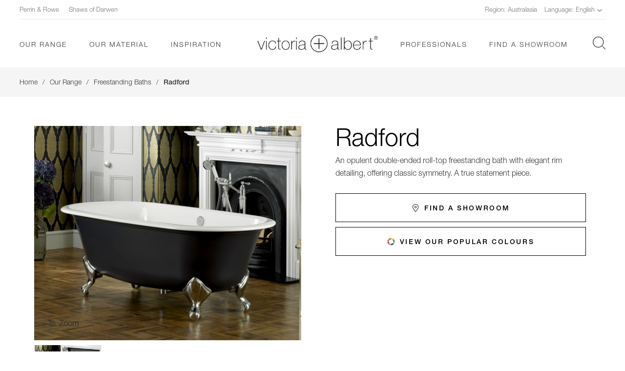

--- FILE ---
content_type: text/html; charset=utf-8
request_url: https://vandabaths.com/en-au/our-range/freestanding-baths/radford/
body_size: 29340
content:
<!DOCTYPE html>
<html lang="en">
<head>
    <!-- HEAD OPENING -->
<script>!function(){window.semaphore=window.semaphore||[],window.ketch=function(){window.semaphore.push(arguments)};var e=new URLSearchParams(document.location.search),o=e.has("property")?e.get("property"):"victoria___albert_baths",n=document.createElement("script");n.type="text/javascript",n.src="https://global.ketchcdn.com/web/v2/config/fortune_brands/".concat(o,"/boot.js"),n.defer=n.async=!0,document.getElementsByTagName("head")[0].appendChild(n)}();</script>


<!-- Google Tag Manager -->
<script>(function(w,d,s,l,i){w[l]=w[l]||[];w[l].push({'gtm.start':
new Date().getTime(),event:'gtm.js'});var f=d.getElementsByTagName(s)[0],
j=d.createElement(s),dl=l!='dataLayer'?'&l='+l:'';j.async=true;j.src=
'https://www.googletagmanager.com/gtm.js?id='+i+dl;f.parentNode.insertBefore(j,f);
})(window,document,'script','dataLayer','GTM-KCQDR5T');</script>
<!-- End Google Tag Manager -->

    <meta charset="utf-8">
    <meta name="viewport" content="width=device-width, initial-scale=1">

    <title>Radford Freestanding Bath | Victoria + Albert Luxury Baths Australia</title>
    <meta name="description" content="Radford | Victoria + Albert Luxury Baths" />

    <link rel="canonical" href="https://vandabaths.com/en-au/our-range/freestanding-baths/radford/" />

            <link rel="alternate" href="https://vandabaths.com/fr-fr/notre-gamme/baignoires-en-ilot/radford/" hreflang="fr-fr" />
            <link rel="alternate" href="https://vandabaths.com/en-gb/our-range/freestanding-baths/radford/" hreflang="en-gb" />
            <link rel="alternate" href="https://vandabaths.com/fr-ca/notre-gamme/baignoires-en-ilot/radford/" hreflang="fr-ca" />
            <link rel="alternate" href="https://vandabaths.com/de-de/unser-sortiment/freistehende-wannen/radford/" hreflang="de-de" />
            <link rel="alternate" href="https://vandabaths.com/es-es/nuestra-gama/baneras-exentas/radford/" hreflang="es-es" />
            <link rel="alternate" href="https://vandabaths.com/it-it/la-nostra-gamma/vasche-freestanding/radford/" hreflang="it-it" />
            <link rel="alternate" href="https://vandabaths.com/pt/nossos-produtos/banheiras-freestanding/radford/" hreflang="pt" />
            <link rel="alternate" href="https://vandabaths.com/en-za/our-range/freestanding-baths/radford/" hreflang="en-za" />
            <link rel="alternate" href="https://vandabaths.com/en-in/our-range/freestanding-baths/radford/" hreflang="en-in" />
            <link rel="alternate" href="https://vandabaths.com/en-au/our-range/freestanding-baths/radford/" hreflang="en-au" />
            <link rel="alternate" href="https://vandabaths.com/" hreflang="x-default" />

    <link rel="apple-touch-icon" sizes="180x180" href="/apple-touch-icon.png?v=JyBJRgA0Ag">
    <link rel="icon" type="image/png" sizes="32x32" href="/favicon-32x32.png?v=JyBJRgA0Ag">
    <link rel="icon" type="image/png" sizes="16x16" href="/favicon-16x16.png?v=JyBJRgA0Ag">
    <link rel="manifest" href="/site.webmanifest?v=JyBJRgA0Ag">
    <link rel="mask-icon" href="/safari-pinned-tab.svg?v=JyBJRgA0Ag" color="#000000">
    <link rel="shortcut icon" href="/favicon.ico?v=JyBJRgA0Ag">
    <meta name="msapplication-TileColor" content="#ffffff">
    <meta name="theme-color" content="#ffffff">

    <link rel="preload" href="/common/css/fonts/HelveticaNeueLTStd-Md/font.woff" as="font" type="font/woff2" crossorigin>
    <link rel="preload" href="/common/css/fonts/HelveticaNeueLTStd-Bd/font.woff" as="font" type="font/woff2" crossorigin>
    <link rel="preload" href="/common/css/fonts/HelveticaNeueLTStd-Lt/font.woff" as="font" type="font/woff2" crossorigin>
    <link rel="preload" href="/common/css/fonts/HelveticaNeueLTStd-It/font.woff" as="font" type="font/woff2" crossorigin>
    <link rel="preload" href="/common/css/fonts/HelveticaNeueLTStd-Roman/font.woff" as="font" type="font/woff2" crossorigin>

    <link rel="stylesheet" href="/common/css/style.css" />

    <!-- CDF: No CSS dependencies were declared //-->


<script>(window.BOOMR_mq=window.BOOMR_mq||[]).push(["addVar",{"rua.upush":"false","rua.cpush":"false","rua.upre":"false","rua.cpre":"false","rua.uprl":"false","rua.cprl":"false","rua.cprf":"false","rua.trans":"","rua.cook":"false","rua.ims":"false","rua.ufprl":"false","rua.cfprl":"false","rua.isuxp":"false","rua.texp":"norulematch","rua.ceh":"false","rua.ueh":"false","rua.ieh.st":"0"}]);</script>
                              <script>!function(e){var n="https://s.go-mpulse.net/boomerang/";if("False"=="True")e.BOOMR_config=e.BOOMR_config||{},e.BOOMR_config.PageParams=e.BOOMR_config.PageParams||{},e.BOOMR_config.PageParams.pci=!0,n="https://s2.go-mpulse.net/boomerang/";if(window.BOOMR_API_key="UW5R6-VDY8C-KUDMZ-Q9LR8-PKZ6C",function(){function e(){if(!o){var e=document.createElement("script");e.id="boomr-scr-as",e.src=window.BOOMR.url,e.async=!0,i.parentNode.appendChild(e),o=!0}}function t(e){o=!0;var n,t,a,r,d=document,O=window;if(window.BOOMR.snippetMethod=e?"if":"i",t=function(e,n){var t=d.createElement("script");t.id=n||"boomr-if-as",t.src=window.BOOMR.url,BOOMR_lstart=(new Date).getTime(),e=e||d.body,e.appendChild(t)},!window.addEventListener&&window.attachEvent&&navigator.userAgent.match(/MSIE [67]\./))return window.BOOMR.snippetMethod="s",void t(i.parentNode,"boomr-async");a=document.createElement("IFRAME"),a.src="about:blank",a.title="",a.role="presentation",a.loading="eager",r=(a.frameElement||a).style,r.width=0,r.height=0,r.border=0,r.display="none",i.parentNode.appendChild(a);try{O=a.contentWindow,d=O.document.open()}catch(_){n=document.domain,a.src="javascript:var d=document.open();d.domain='"+n+"';void(0);",O=a.contentWindow,d=O.document.open()}if(n)d._boomrl=function(){this.domain=n,t()},d.write("<bo"+"dy onload='document._boomrl();'>");else if(O._boomrl=function(){t()},O.addEventListener)O.addEventListener("load",O._boomrl,!1);else if(O.attachEvent)O.attachEvent("onload",O._boomrl);d.close()}function a(e){window.BOOMR_onload=e&&e.timeStamp||(new Date).getTime()}if(!window.BOOMR||!window.BOOMR.version&&!window.BOOMR.snippetExecuted){window.BOOMR=window.BOOMR||{},window.BOOMR.snippetStart=(new Date).getTime(),window.BOOMR.snippetExecuted=!0,window.BOOMR.snippetVersion=12,window.BOOMR.url=n+"UW5R6-VDY8C-KUDMZ-Q9LR8-PKZ6C";var i=document.currentScript||document.getElementsByTagName("script")[0],o=!1,r=document.createElement("link");if(r.relList&&"function"==typeof r.relList.supports&&r.relList.supports("preload")&&"as"in r)window.BOOMR.snippetMethod="p",r.href=window.BOOMR.url,r.rel="preload",r.as="script",r.addEventListener("load",e),r.addEventListener("error",function(){t(!0)}),setTimeout(function(){if(!o)t(!0)},3e3),BOOMR_lstart=(new Date).getTime(),i.parentNode.appendChild(r);else t(!1);if(window.addEventListener)window.addEventListener("load",a,!1);else if(window.attachEvent)window.attachEvent("onload",a)}}(),"".length>0)if(e&&"performance"in e&&e.performance&&"function"==typeof e.performance.setResourceTimingBufferSize)e.performance.setResourceTimingBufferSize();!function(){if(BOOMR=e.BOOMR||{},BOOMR.plugins=BOOMR.plugins||{},!BOOMR.plugins.AK){var n=""=="true"?1:0,t="",a="clnz2gax2w5ne2lsmjqq-f-407c35ebf-clientnsv4-s.akamaihd.net",i="false"=="true"?2:1,o={"ak.v":"39","ak.cp":"1386100","ak.ai":parseInt("838912",10),"ak.ol":"0","ak.cr":8,"ak.ipv":4,"ak.proto":"h2","ak.rid":"9789a7c6","ak.r":51095,"ak.a2":n,"ak.m":"a","ak.n":"essl","ak.bpcip":"18.219.157.0","ak.cport":43966,"ak.gh":"23.215.214.241","ak.quicv":"","ak.tlsv":"tls1.3","ak.0rtt":"","ak.0rtt.ed":"","ak.csrc":"-","ak.acc":"","ak.t":"1769103969","ak.ak":"hOBiQwZUYzCg5VSAfCLimQ==5gIY/SEpF++mSURxwjVRWvHf8+5ZenF0v3M228KLvAbxkjnO9D8Fe/4EFwjskObcM/fJlCT4rfbs/lEUmhIIqdt+Fa7KCFtgxnnj5CRI8dDPrl+8BphexmaOHmoZ8YYArftsi3cKlac3TFwjsSrhQa+xoKsVidkY9s++i/RA0IJKhN7x6rLDamzbk1775mmSZBZp3bdtJfYpUtLGw4zvobTBM3l6lBeqdL79yrM1e57DWTYy697ohMEFTu1M04bsKGyk30jz4YzkY1JpTshsBhazQSxOqAtuRVUKb1rgqX9zEVVGPyiThwbPEwM8h5p6Amfw6QZ110zhqDq/THHV2+QD4dlrWLAKP5R4f+UIcY0+bwgRlwVoEyNMDajIHjLG5YiFQ9buv6MJ1QwaKbYe0W86teesJ3kjqP9MFzh8Y3g=","ak.pv":"26","ak.dpoabenc":"","ak.tf":i};if(""!==t)o["ak.ruds"]=t;var r={i:!1,av:function(n){var t="http.initiator";if(n&&(!n[t]||"spa_hard"===n[t]))o["ak.feo"]=void 0!==e.aFeoApplied?1:0,BOOMR.addVar(o)},rv:function(){var e=["ak.bpcip","ak.cport","ak.cr","ak.csrc","ak.gh","ak.ipv","ak.m","ak.n","ak.ol","ak.proto","ak.quicv","ak.tlsv","ak.0rtt","ak.0rtt.ed","ak.r","ak.acc","ak.t","ak.tf"];BOOMR.removeVar(e)}};BOOMR.plugins.AK={akVars:o,akDNSPreFetchDomain:a,init:function(){if(!r.i){var e=BOOMR.subscribe;e("before_beacon",r.av,null,null),e("onbeacon",r.rv,null,null),r.i=!0}return this},is_complete:function(){return!0}}}}()}(window);</script></head>
<body class="template-productdetail">
    
    <!-- BODY OPENING -->

<!-- Google Tag Manager (noscript) -->
<noscript><iframe src="https://www.googletagmanager.com/ns.html?id=GTM-KCQDR5T"
height="0" width="0" style="display:none;visibility:hidden"></iframe></noscript>
<!-- End Google Tag Manager (noscript) -->

    <main class="main">
        



<header class="site-header top">
    <div class="site-header-wrapper container large">
        <div class="upper-nav">
            <div class="upper-links">
                    <a href="https://www.perrinandrowe.co.uk/" target="_blank">Perrin &amp; Rowe</a>
                    <a href="https://shawsofdarwen.com/" target="_blank">Shaws of Darwen</a>
            </div>
            <div class="geo-settings">
                <div class="geo-setting">
                    <span>Region: Australasia</span>
                </div>
                <div class="geo-setting language-filter">
                    <span>
                        Language: English
                        <svg class="[ icon icon-dropdown ]">
                            <use xlink:href="#sprite-icon-dropdown-arrow"></use>
                        </svg>
                    </span>
                    <div class="language-dropdown">
                            <div class="country-list">
                                <div class="continent">Europe</div>
                                <ul>
                                        <li><a href="/en-gb/" class="underline align-left"><span>English</span></a></li>
                                        <li><a href="/it-it/" class="underline align-left"><span>Italiano</span></a></li>
                                        <li><a href="/es-es/" class="underline align-left"><span>Espanol</span></a></li>
                                        <li><a href="/de-de/" class="underline align-left"><span>Deutsch</span></a></li>
                                        <li><a href="/fr-fr/" class="underline align-left"><span>Francais</span></a></li>
                                </ul>
                            </div>
                            <div class="country-list">
                                <div class="continent">Australasia</div>
                                <ul>
                                        <li><a href="/en-au/" class="underline align-left"><span>English</span></a></li>
                                </ul>
                            </div>
                            <div class="country-list">
                                <div class="continent">South Africa</div>
                                <ul>
                                        <li><a href="/en-za/" class="underline align-left"><span>English</span></a></li>
                                </ul>
                            </div>
                            <div class="country-list">
                                <div class="continent">South America</div>
                                <ul>
                                        <li><a href="/pt/" class="underline align-left"><span>Portuguese</span></a></li>
                                </ul>
                            </div>
                            <div class="country-list">
                                <div class="continent">Asia/MENA/India</div>
                                <ul>
                                        <li><a href="/en-in/" class="underline align-left"><span>English</span></a></li>
                                </ul>
                            </div>
                            <div class="country-list">
                                <div class="continent">Canada</div>
                                <ul>
                                        <li><a href="/fr-ca/" class="underline align-left"><span>Francais</span></a></li>
                                </ul>
                            </div>
                    </div>
                </div>
            </div>
        </div>
        <div class="lower-nav">
            <div class="menu-icon-wrapper">
                <div class="menu-icon"></div>
            </div>
            <div class="logo logo-mob">
                <a href="/en-au/">
                    <label for="" class="hidden" id="label-cwgc-homepage">V + A Baths Home Page</label>
                    <img src="/common/images/va-header-logo-mobile.png" alt="V + A Baths Logo" class="mobile-active">
                </a>
            </div>
            <nav class="primary-navigation">
                <ul>
                            <li>
            <a href="/en-au/our-range/" class="underline"><span>Our Range</span></a>
                <button class="nav-child-link">
                    <svg class="[ icon icon-nav-arrow ]">
                        <use xlink:href="#sprite-mobile-navigation-menu-arrow"></use>
                    </svg>
                </button>
                <div class="sub-navigation">
                    <button class="back-link">
                        <svg class="[ icon icon-nav-arrow ]">
                            <use xlink:href="#sprite-mobile-navigation-menu-arrow-back"></use>
                        </svg>
                        Back
                    </button>
                    <div class="sub-nav-content-wrapper">
                        <div class="sub-nav-content container large">
                            <ul>
                                    <li><a href="/en-au/our-range/freestanding-baths/" class="underline"><span>Freestanding Baths</span></a></li>
                                    <li><a href="/en-au/our-range/built-in-baths/" class="underline"><span>Built-in Baths</span></a></li>
                                    <li><a href="/en-au/our-range/basins/" class="underline"><span>Basins</span></a></li>
                                    <li><a href="/en-au/our-range/washstands/" class="underline"><span>Washstands</span></a></li>
                                    <li><a href="/en-au/our-range/accessories/" class="underline"><span>Accessories</span></a></li>
                                    <li><a href="/en-au/our-range/wastes/" class="underline"><span>Wastes</span></a></li>
                            </ul>
                        </div>
                    </div>
                </div>
        </li>
        <li>
            <a href="/en-au/our-material/" class="underline"><span>Our Material</span></a>
                <button class="nav-child-link">
                    <svg class="[ icon icon-nav-arrow ]">
                        <use xlink:href="#sprite-mobile-navigation-menu-arrow"></use>
                    </svg>
                </button>
                <div class="sub-navigation">
                    <button class="back-link">
                        <svg class="[ icon icon-nav-arrow ]">
                            <use xlink:href="#sprite-mobile-navigation-menu-arrow-back"></use>
                        </svg>
                        Back
                    </button>
                    <div class="sub-nav-content-wrapper">
                        <div class="sub-nav-content container large">
                            <ul>
                                    <li><a href="/en-au/our-material/bathing-reinvention/" class="underline"><span>Bathing Reinvention</span></a></li>
                                    <li><a href="/en-au/our-material/wallpaper-a-collaboration/" class="underline"><span>Wallpaper*: a collaboration</span></a></li>
                                    <li><a href="/en-au/our-material/colour-finishes/" class="underline"><span>Colour finishes</span></a></li>
                                    <li><a href="/en-au/our-material/standard-white-matt/" class="underline"><span>Standard White Matt</span></a></li>
                                    <li><a href="/en-au/our-material/care-and-cleaning/" class="underline"><span>Care and Cleaning</span></a></li>
                                    <li><a href="/en-au/our-material/our-guarantee/" class="underline"><span>Our Guarantee</span></a></li>
                            </ul>
                        </div>
                    </div>
                </div>
        </li>
        <li>
            <a href="/en-au/inspiration/" class="underline"><span>Inspiration</span></a>
                <button class="nav-child-link">
                    <svg class="[ icon icon-nav-arrow ]">
                        <use xlink:href="#sprite-mobile-navigation-menu-arrow"></use>
                    </svg>
                </button>
                <div class="sub-navigation">
                    <button class="back-link">
                        <svg class="[ icon icon-nav-arrow ]">
                            <use xlink:href="#sprite-mobile-navigation-menu-arrow-back"></use>
                        </svg>
                        Back
                    </button>
                    <div class="sub-nav-content-wrapper">
                        <div class="sub-nav-content container large">
                            <ul>
                                    <li><a href="/en-au/inspiration/hotel-projects/" class="underline"><span>Hotel Projects</span></a></li>
                                    <li><a href="/en-au/inspiration/residential-projects/" class="underline"><span>Residential Projects</span></a></li>
                            </ul>
                                <div class="sub-nav-image">
                                    <img src="/media/1sxj2d0x/global__0003_inspiration.jpg?anchor=center&amp;mode=crop&amp;width=350&amp;height=225&amp;rnd=133930861318900000" alt="Inspiration" />
                                </div>
                        </div>
                    </div>
                </div>
        </li>

                    <li class="logo-wrapper">
                        <div class="logo logo-desktop">
                            <a href="/en-au/">
                                <label for="" class="hidden" id="label-cwgc-homepage">V + A Baths Home Page</label>
                                <img src="/common/images/va-header-logo@2x.png" alt="V + A Baths Logo" class="main-logo">
                            </a>
                        </div>
                    </li>
                            <li>
            <a href="/en-au/professionals/" class="underline"><span>Professionals</span></a>
                <button class="nav-child-link">
                    <svg class="[ icon icon-nav-arrow ]">
                        <use xlink:href="#sprite-mobile-navigation-menu-arrow"></use>
                    </svg>
                </button>
                <div class="sub-navigation">
                    <button class="back-link">
                        <svg class="[ icon icon-nav-arrow ]">
                            <use xlink:href="#sprite-mobile-navigation-menu-arrow-back"></use>
                        </svg>
                        Back
                    </button>
                    <div class="sub-nav-content-wrapper">
                        <div class="sub-nav-content container large">
                            <ul>
                                    <li><a href="/en-au/professionals/product-downloads/" class="underline"><span>Product Downloads</span></a></li>
                                    <li><a href="/en-au/professionals/london-showroom/" class="underline"><span>London Showroom</span></a></li>
                            </ul>
                        </div>
                    </div>
                </div>
        </li>
        <li>
            <a href="/en-au/find-a-showroom/" class="underline"><span>Find a Showroom</span></a>
        </li>

                </ul>

                <div class="mobile-partner-links">
                        <a href="https://www.perrinandrowe.co.uk/" class="underline" target="_blank">Perrin &amp; Rowe</a>
                        <a href="https://shawsofdarwen.com/" class="underline" target="_blank">Shaws of Darwen</a>
                </div>
            </nav>
            <div class="header-icons">
                <button class="header-search-btn">
                    <svg class="[ icon icon-search ]">
                        <use xlink:href="#sprite-icon-search"></use>
                    </svg>
                </button>
            </div>
            <form action="/en-au/search/" class="header-search">
                <input id="st" name="st" placeholder="Search For..." type="text" value="" />
                <div class="close-search-mob">
                    <svg class="[ icon icon-close mfp-close]">
                        <use xlink:href="#sprite-icon-close"></use>
                    </svg>
                </div>
                <div class="search-btns-desktop">
                    <button type="submit" class="button button-black">
                        <svg class="[ icon icon-search ]">
                            <use xlink:href="#sprite-icon-search"></use>
                        </svg>
                        Search
                    </button>
                    <button type="button" class="button button-white close-search">
                        <svg class="[ icon icon-close-black mfp-close]">
                            <use xlink:href="#sprite-icon-close-black"></use>
                        </svg>
                        Close
                    </button>
                </div>
            </form>
        </div>
    </div>
    

<div class="container large basket-wrapper">
    <div class="basket" style="">
            <div class="basket-empty-wrapper">
                <h4>Your basket is empty</h4>
                <div class="basket-controls">
                    <div class="basket-buttons">
                        <button class="button button-white basket-close">
                            <svg class="[ icon icon-close-black ]">
                                <use xlink:href="#sprite-icon-close-black"></use>
                            </svg>
                            Close
                        </button>
                    </div>
                </div>
            </div>

    </div>
</div>


</header>





<div class="breadcrumbs">
    <div class="container large">
        <ul>
            <li>
                <a href="/en-au/" class="underline"><span>Home</span></a>
            </li>

                <li><span class="breadcrumb-slash">/</span></li>
                <li>                    
                    <a href="/en-au/our-range/" class="underline"><span class="">Our Range</span></a>
                </li>
                <li><span class="breadcrumb-slash">/</span></li>
                <li>                    
                    <a href="/en-au/our-range/freestanding-baths/" class="underline"><span class="">Freestanding Baths</span></a>
                </li>
                <li><span class="breadcrumb-slash">/</span></li>
                <li>                    
                    <a href="/en-au/our-range/freestanding-baths/radford/" class="underline"><span class="bold">Radford</span></a>
                </li>
        </ul>
    </div>
</div>




<div class="container">
    <div class="product-details-container">
        <div class="product-image">
            <a class="image-link" href="/media/vmqhu3mf/header-freestanding_baths_radford.jpg">
                    <img src="/media/vmqhu3mf/header-freestanding_baths_radford.jpg?center=0.4639973730610264,0.49904779386458026&amp;mode=crop&amp;width=580&amp;height=465&amp;rnd=133930852706130000" />
                    <div>
                        <span class="zoom-link single-zoom">
                            <svg class="[ icon icon-zoom ]">
                                <use xlink:href="#sprite-icon-zoom"></use>
                            </svg>
                            Zoom
                        </span>
                    </div>
            </a>
        </div>
        <div class="product-details" data-sku="RAD-N-SW-OF" data-category="Freestanding Baths" data-currency="GBP">
            <h1>Radford</h1>

                <div class="product-description">
                    <p>An opulent double-ended roll-top freestanding bath with elegant rim detailing, offering classic symmetry. A true statement piece.</p>
                </div>


            <div class="product-buttons">
                <a href="/en-au/find-a-showroom/" class="button button-white showroom-cta icon-left">
                    <svg class="[ icon icon-map-pin]">
                        <use xlink:href="#sprite-icon-map-pin"></use>
                    </svg>
                    Find a Showroom
                </a>
                    <button class="button button-white popular-cta popular-cta-scroll icon-left">
                        <svg class="[ icon icon-colour-wheel]">
                            <use xlink:href="#sprite-icon-ral-colour-wheel"></use>
                        </svg>
                        View our popular colours
                    </button>
            </div>
        </div>
    </div>
</div>

    <div class="colour-tool-popup popup mfp-hide" id="colour-tool-popup">
        <div class="colour-tool popup-container container narrow">
            <div class="colour-tool-header popup-header">
                <svg class="[ icon icon-wallpaper-x-victoria-albert ]">
                    <use xlink:href="#sprite-icon-wallpaper-x-victoria-albert"></use>
                </svg>
                <button title="Close (Esc)" type="button" class="mfp-close close-btn inline-close">
                    Close
                    <svg class="[ icon icon-close mfp-close ]">
                        <use xlink:href="#sprite-icon-close"></use>
                    </svg>
                </button>
            </div>
            <div class="popup-image" id="popup-image">
                <div id="popup-image-container" data-hex="#E79C00" data-name="Daffodil yellow, RAL 1007">
                        <img class="colour-tool-foreground-image" src="/media/m3fnha1r/radford.png" />

                    <svg xmlns="http://www.w3.org/2000/svg" width="780" height="420" viewBox="0 0 780 420">
  <defs>
    <style>
      .cls-1 {
        fill: #fff;
        fill-rule: evenodd;
      }
    </style>
  </defs>
  <path class="cls-1" d="M150.638,146.172l1.462,2.436,1.462,1.949,7.313,12.668L172.087,187.1l9.75,24.362,4.388,12.181,3.9,12.181,5.85,12.181,7.8,9.257a18.8,18.8,0,0,0-.487,4.873,21.188,21.188,0,0,0,1.462,5.846s1.885,3.977,4.091,8.127l3.709,6.978,0.975,5.359-1.95,4.386-6.337,7.308-3.9,4.873-0.976,3.41a30.535,30.535,0,0,0,0,5.847,11.8,11.8,0,0,0,1.463,3.411l4.387,3.9,10.725,0.974a47.3,47.3,0,0,0,4.388-3.41,18.957,18.957,0,0,0,2.925-4.386l0.975-4.385,1.462-7.308,2.438-5.847,5.363-5.847,9.75-8.77,5.85-9.258,34.612,2.923,41.925,2.437,33.638,1.461L390,280.65l39.488-.975,36.562-1.462,37.05-1.949,23.4-2.436,7.8,10.232,9.262,9.258,4.876,6.821a6.975,6.975,0,0,1,.975,3.9,28.41,28.41,0,0,0,1.462,7.309,24.4,24.4,0,0,0,1.462,5.359,10.712,10.712,0,0,0,2.438,3.411l5.85,4.385,7.8-.487,5.363-3.9a9.875,9.875,0,0,0,1.95-4.872,10.975,10.975,0,0,0,.487-2.924,18.964,18.964,0,0,0-.975-4.385,6.643,6.643,0,0,0-.975-2.436,36.532,36.532,0,0,0-2.438-3.411l-4.387-3.9-2.925-4.872-0.488-6.334,2.438-4.873,3.9-6.821,2.437-4.385,1.463-4.385v-7.309l3.413-3.411,2.924-3.41,4.876-7.309,2.924-7.8,2.438-7.308,4.875-14.617,8.288-20.952,10.237-22.9,8.288-14.617,3.412-4.872,1.95-1.949,0.975-1.462v-0.975l-6.825.488-12.675.974-20.475.975-22.913.487H541.125l-36.562.487h-50.7l-29.25-.487H355.875l-22.913-.487-23.4-.488H219.375l-11.212-.487s-16.054-.418-18.038-0.487c-2.366-.082-15.112-0.487-15.112-0.487L159.9,146.659l-10.725-.975Z"/>
</svg>


                        <img class="colour-tool-background-image" src="/media/mt3lz04b/radford.jpg" />
                </div>
                <div class="image-tools">
                    <div class="colour-tool-code bold">
                        <svg class="[ icon icon-ral-paintbrush ]">
                            <use xlink:href="#sprite-icon-ral-paintbrush"></use>
                        </svg>
                        <span id="colour-code">Daffodil yellow, RAL 1007</span>
                    </div>
                    <div class="colour-tool-download">
                        <button class="colour-tool-download mfp-download download-black bold" id="download-image">
                            <svg class="[ icon icon-download ]">
                                <use xlink:href="#sprite-icon-download"></use>
                            </svg>
                            <span>
                                Download
                            </span>
                        </button>
                    </div>
                    <div class="buy-now-dropdown">
                        <button class="button button-black icon-left buy-now-button">
                            <svg class="[ icon icon-shopping-bag-white ]">
                                <use xlink:href="#sprite-icon-shopping-bag-white"></use>
                            </svg>
                            Buy Online
                        </button>
                        <div class="buy-now-button-dropdown">
                            <button class="button hidden-dropdown gloss-finish btn-auto-fill button-white no-animate buy-online lightbox-inline" data-mfp-src="#customise-and-buy">
                                Buy with Gloss Finish
                            </button>
                            <button class="button hidden-dropdown matt-finish btn-auto-fill button-white no-animate buy-online lightbox-inline" data-mfp-src="#customise-and-buy">
                                Buy with Matt Finish
                            </button>
                        </div>
                    </div>
                </div>
            </div>
            <div class="popup-content">
                    <div class="colour-swatches-container">
                        <div class="colour-swatch-header">
                            <h5>Brazilian Modernism</h5>
                        </div>
                        <div class="colour-swatches">
                                        <div class="colour-swatch" style="background-color: #E5E6EC;" data-hex="#E5E6EC" data-colour=", RAL 290 93 05">
                                            <div class="speech-bubble">
                                                <p></p>
                                                <span class="bold">RAL 290 93 05</span>
                                            </div>
                                        </div>
                                        <div class="colour-swatch" style="background-color: #637A72;" data-hex="#637A72" data-colour=", RAL 170 50 10">
                                            <div class="speech-bubble">
                                                <p></p>
                                                <span class="bold">RAL 170 50 10</span>
                                            </div>
                                        </div>
                                        <div class="colour-swatch" style="background-color: #4D3F33;" data-hex="#4D3F33" data-colour=", RAL 070 30 10">
                                            <div class="speech-bubble">
                                                <p></p>
                                                <span class="bold">RAL 070 30 10</span>
                                            </div>
                                        </div>
                                        <div class="colour-swatch" style="background-color: #7B2331;" data-hex="#7B2331" data-colour=", RAL 020 30 40">
                                            <div class="speech-bubble">
                                                <p></p>
                                                <span class="bold">RAL 020 30 40</span>
                                            </div>
                                        </div>
                                        <div class="colour-swatch" style="background-color: #00334F;" data-hex="#00334F" data-colour=", RAL 250 20 25">
                                            <div class="speech-bubble">
                                                <p></p>
                                                <span class="bold">RAL 250 20 25</span>
                                            </div>
                                        </div>
                                        <div class="colour-swatch" style="background-color: #7F5131;" data-hex="#7F5131" data-colour=", RAL 060 40 30">
                                            <div class="speech-bubble">
                                                <p></p>
                                                <span class="bold">RAL 060 40 30</span>
                                            </div>
                                        </div>
                                        <div class="colour-swatch" style="background-color: #DAE7E9;" data-hex="#DAE7E9" data-colour=", RAL 240 90 05">
                                            <div class="speech-bubble">
                                                <p></p>
                                                <span class="bold">RAL 240 90 05</span>
                                            </div>
                                        </div>
                                        <div class="colour-swatch" style="background-color: #1E4B3B;" data-hex="#1E4B3B" data-colour=", RAL 170 30 20">
                                            <div class="speech-bubble">
                                                <p></p>
                                                <span class="bold">RAL 170 30 20</span>
                                            </div>
                                        </div>
                                        <div class="colour-swatch" style="background-color: #F1E5D1;" data-hex="#F1E5D1" data-colour=", RAL 085 90 10">
                                            <div class="speech-bubble">
                                                <p></p>
                                                <span class="bold">RAL 085 90 10</span>
                                            </div>
                                        </div>
                                        <div class="colour-swatch" style="background-color: #47241A;" data-hex="#47241A" data-colour=", RAL 040 20 19">
                                            <div class="speech-bubble">
                                                <p></p>
                                                <span class="bold">RAL 040 20 19</span>
                                            </div>
                                        </div>
                        </div>
                    </div>
                    <div class="colour-swatches-container">
                        <div class="colour-swatch-header">
                            <h5>Belgium Minimalism</h5>
                        </div>
                        <div class="colour-swatches">
                                        <div class="colour-swatch" style="background-color: #C9C8C7;" data-hex="#C9C8C7" data-colour=", RAL 000 80 00">
                                            <div class="speech-bubble">
                                                <p></p>
                                                <span class="bold">RAL 000 80 00</span>
                                            </div>
                                        </div>
                                        <div class="colour-swatch" style="background-color: #B1A7AD;" data-hex="#B1A7AD" data-colour=", RAL 340 70 05">
                                            <div class="speech-bubble">
                                                <p></p>
                                                <span class="bold">RAL 340 70 05</span>
                                            </div>
                                        </div>
                                        <div class="colour-swatch" style="background-color: #52616F;" data-hex="#52616F" data-colour=", RAL 260 40 10">
                                            <div class="speech-bubble">
                                                <p></p>
                                                <span class="bold">RAL 260 40 10</span>
                                            </div>
                                        </div>
                                        <div class="colour-swatch" style="background-color: #90B0C4;" data-hex="#90B0C4" data-colour=", RAL 250 70 15">
                                            <div class="speech-bubble">
                                                <p></p>
                                                <span class="bold">RAL 250 70 15</span>
                                            </div>
                                        </div>
                                        <div class="colour-swatch" style="background-color: #C6C8D0;" data-hex="#C6C8D0" data-colour=", RAL 280 80 05">
                                            <div class="speech-bubble">
                                                <p></p>
                                                <span class="bold">RAL 280 80 05</span>
                                            </div>
                                        </div>
                                        <div class="colour-swatch" style="background-color: #A2ADB3;" data-hex="#A2ADB3" data-colour=", RAL 240 70 05">
                                            <div class="speech-bubble">
                                                <p></p>
                                                <span class="bold">RAL 240 70 05</span>
                                            </div>
                                        </div>
                                        <div class="colour-swatch" style="background-color: #D1D4E7;" data-hex="#D1D4E7" data-colour=", RAL 280 85 10">
                                            <div class="speech-bubble">
                                                <p></p>
                                                <span class="bold">RAL 280 85 10</span>
                                            </div>
                                        </div>
                                        <div class="colour-swatch" style="background-color: #A7A9B1;" data-hex="#A7A9B1" data-colour=", RAL 280 70 05">
                                            <div class="speech-bubble">
                                                <p></p>
                                                <span class="bold">RAL 280 70 05</span>
                                            </div>
                                        </div>
                                        <div class="colour-swatch" style="background-color: #A0AEBC;" data-hex="#A0AEBC" data-colour=", RAL 260 70 10">
                                            <div class="speech-bubble">
                                                <p></p>
                                                <span class="bold">RAL 260 70 10</span>
                                            </div>
                                        </div>
                                        <div class="colour-swatch" style="background-color: #CDD5E7;" data-hex="#CDD5E7" data-colour=", RAL 270 85 10">
                                            <div class="speech-bubble">
                                                <p></p>
                                                <span class="bold">RAL 270 85 10</span>
                                            </div>
                                        </div>
                        </div>
                    </div>
                    <div class="colour-swatches-container">
                        <div class="colour-swatch-header">
                            <h5>American Postmodernism</h5>
                        </div>
                        <div class="colour-swatches">
                                        <div class="colour-swatch" style="background-color: #40464D;" data-hex="#40464D" data-colour=", RAL 260 30 05">
                                            <div class="speech-bubble">
                                                <p></p>
                                                <span class="bold">RAL 260 30 05</span>
                                            </div>
                                        </div>
                                        <div class="colour-swatch" style="background-color: #637A82;" data-hex="#637A82" data-colour=", RAL 230 50 10">
                                            <div class="speech-bubble">
                                                <p></p>
                                                <span class="bold">RAL 230 50 10</span>
                                            </div>
                                        </div>
                                        <div class="colour-swatch" style="background-color: #BFA785;" data-hex="#BFA785" data-colour=", RAL 080 70 20">
                                            <div class="speech-bubble">
                                                <p></p>
                                                <span class="bold">RAL 080 70 20</span>
                                            </div>
                                        </div>
                                        <div class="colour-swatch" style="background-color: #8D9098;" data-hex="#8D9098" data-colour=", RAL 280 60 05">
                                            <div class="speech-bubble">
                                                <p></p>
                                                <span class="bold">RAL 280 60 05</span>
                                            </div>
                                        </div>
                                        <div class="colour-swatch" style="background-color: #2B2B2B;" data-hex="#2B2B2B" data-colour=", RAL 000 20 00">
                                            <div class="speech-bubble">
                                                <p></p>
                                                <span class="bold">RAL 000 20 00</span>
                                            </div>
                                        </div>
                                        <div class="colour-swatch" style="background-color: #FFE36D;" data-hex="#FFE36D" data-colour=", RAL 095 90 59">
                                            <div class="speech-bubble">
                                                <p></p>
                                                <span class="bold">RAL 095 90 59</span>
                                            </div>
                                        </div>
                                        <div class="colour-swatch" style="background-color: #D6D6D4;" data-hex="#D6D6D4" data-colour=", RAL 000 85 00">
                                            <div class="speech-bubble">
                                                <p></p>
                                                <span class="bold">RAL 000 85 00</span>
                                            </div>
                                        </div>
                                        <div class="colour-swatch" style="background-color: #EAE5CF;" data-hex="#EAE5CF" data-colour=", RAL 100 90 10">
                                            <div class="speech-bubble">
                                                <p></p>
                                                <span class="bold">RAL 100 90 10</span>
                                            </div>
                                        </div>
                                        <div class="colour-swatch" style="background-color: #73777F;" data-hex="#73777F" data-colour=", RAL 280 50 05">
                                            <div class="speech-bubble">
                                                <p></p>
                                                <span class="bold">RAL 280 50 05</span>
                                            </div>
                                        </div>
                                        <div class="colour-swatch" style="background-color: #6C969A;" data-hex="#6C969A" data-colour=", RAL 210 60 15">
                                            <div class="speech-bubble">
                                                <p></p>
                                                <span class="bold">RAL 210 60 15</span>
                                            </div>
                                        </div>
                        </div>
                    </div>
            </div>
            <div class="colour-tool-disclaimer">
                <p>Please note that this offers a guidance to colours and not an exact representation.</p>
            </div>
        </div>
    </div>
    <div class="colour-tool-container">
        <div class="container">
            <div class="colour-tool-text">
                    <h2>Customise your Radford</h2>
                                    <p>Introducing a world of colour. In a unique partnership with leading interiors magazine Wallpaper*, three special palettes have been prepared by the editorial team to excite and inspire. Each takes colours from the RAL range, and presents a vibrant and original colour scheme for a bathroom. </p>
            </div>



            <div class="colour-tool-content" style="background-image: url(/media/frdhf012/radford.jpg?anchor=center&amp;mode=crop&amp;width=1140&amp;height=480&amp;rnd=133930872825530000&amp;rnd=638842104825530000);">
                <div class="colour-tool-panel-wrapper">
                    <div class="mobile-panel-background">
                        <div class="colour-tool-code">
                            <svg class="[ icon icon-ral-paintbrush ]">
                                <use xlink:href="#sprite-icon-ral-paintbrush"></use>
                            </svg>
                            <span class="bold">Daffodil yellow, RAL 1007</span>
                        </div>
                            <img src="/media/frdhf012/radford.jpg?anchor=center&amp;mode=crop&amp;width=1140&amp;height=480&amp;rnd=133930872825530000&amp;rnd=638842104825530000" />
                    </div>
                    <div class="colour-tool-panel">
                        <h2>Visualise your colour</h2>
                            <p>
                                Visualise your bath
                                <span>
                                    <svg class="[ icon icon-wallpaperlogo ]">
                                        <use xlink:href="#sprite-icon-wallpaper-logo-white"></use>
                                    </svg>
                                </span>
                            </p>
                        <div class="colour-tool-button">
                            <button class="button button-white popular-cta icon-left no-animate lightbox-inline" data-mfp-src="#colour-tool-popup">
                                <svg class="[ icon icon-colour-wheel ]">
                                    <use xlink:href="#sprite-icon-ral-colour-wheel"></use>
                                </svg>
                                Choose a colour
                            </button>
                        </div>
                        <div class="sub-text-wrapper">
                            <p class="sub-text">View more from our colour selection. Choose from a spectrum of 199 colours.</p>
                                <a class="underline white-underline bold" href="/en-au/our-material/colour-finishes/">
                                    <span>Colour finishes</span>
                                    <svg class="[ icon icon-cta-arrow-black ]">
                                        <use xlink:href="#sprite-icon-cta-arrow-black"></use>
                                    </svg>
                                </a>
                        </div>
                    </div>
                </div>
                <div class="colour-tool-code desktop">
                    <svg class="[ icon icon-ral-paintbrush ]">
                        <use xlink:href="#sprite-icon-ral-paintbrush"></use>
                    </svg>
                    <span class="bold">Daffodil yellow, RAL 1007</span>
                </div>
            </div>
            <div class="colour-tool-disclaimer">
                <p>Please note that this offers a guidance to colours and not an exact representation.</p>
            </div>
        </div>
    </div>


<div class="specification-container">
    <div class="container">
        <h2>Specifications</h2>

        <div class="specification-wrapper">




                <div class="specifcation-listing desktop-listing">

                        <div class="specification">
                            <div class="specification-icon">
                                <svg class="[ icon icon-product-capacity]">
                                    <use xlink:href="#sprite-icon-product-specifications-capacity"></use>
                                </svg>
                            </div>
                            <p class="specification-heading spaced">Capacity (Maximum)</p>
                            <div class="specification-text">
                                <p>320 litres</p>
                            </div>
                        </div>

                        <div class="specification">
                            <div class="specification-icon">
                                <svg class="[ icon icon-product-dimensions]">
                                    <use xlink:href="#sprite-icon-product-specifications-dimensions"></use>
                                </svg>
                            </div>
                            <p class="specification-heading spaced">Dimensions</p>

                            <div class="specification-text">
                                    <div class="dimensions-text">
                                        <span>H: </span> 650 mm
                                    </div>
                                                                    <div class="dimensions-text">
                                        <span>W: </span> 910 mm
                                    </div>
                                                                    <div class="dimensions-text">
                                        <span>L: </span> 1902 mm
                                    </div>
                                                                    <div class="dimensions-text">
                                        <span>D: </span> 510 mm
                                    </div>
                            </div>
                        </div>

                        <div class="specification">
                            <div class="specification-icon">
                                <svg class="[ icon icon-product-weight]">
                                    <use xlink:href="#sprite-icon-product-specifications-weight"></use>
                                </svg>
                            </div>
                            <p class="specification-heading spaced">Weight (Empty)</p>
                            <div class="specification-text">
                                <p>77 kg</p>
                            </div>
                        </div>
                </div>


                <div class="full-specification specification-dropdown mobile-dropdown">
                    <h3>Full Specification</h3>
                    <div id="full-specification-dropdown" class="specifcation-listing dropdown-listing desktop-listing">
                                <div class="specification">
                                    <p class="specification-heading spaced">Available Finishes</p>
                                    <div class="specification-text">
                                        <p>QUARRYCAST™ White (Gloss)</p>
                                    </div>
                                </div>
                                <div class="specification">
                                    <p class="specification-heading spaced">Product Code</p>
                                    <div class="specification-text">
                                        <p>RAD-N-SW-NO</p>
                                    </div>
                                </div>
                                <div class="specification">
                                    <p class="specification-heading spaced">Recommended Wastes</p>
                                    <div class="specification-text">
                                        <p><a href="/en-au/our-range/wastes/kit-12/" title="Kit 12">Kit 12</a></p>
                                    </div>
                                </div>
                                <div class="specification">
                                    <p class="specification-heading spaced">Tap Holes</p>
                                    <div class="specification-text">
                                        <p>Tap holes cannot be drilled for this product</p>
                                    </div>
                                </div>


                                <div class="popup products-popup mfp-hide" id="Bath-Feet-popup">
                                    <div class="popup-container container narrow">
                                        <div class="popup-header">
                                            <h3>Bath Feet</h3>
                                            <button title=">Close (Esc)" type="button" class="mfp-close close-btn inline-close bold" style="">
                                                Close
                                                <svg class="[ icon icon-close black-close mfp-close ]">
                                                    <use xlink:href="#sprite-icon-close"></use>
                                                </svg>
                                            </button>
                                        </div>
                                        <div class="popup-content">
                                            <div class="products-popup-container">
                                                    <div class="product-popup-wrapper">
                                                        <div class="product-popup">
                                                                <div class="product-popup-image" style="background-image: url(/media/511mqip4/rd-dy-quarrycast-white.jpg?center=0.15077225549263329,0.49425773893559694&amp;mode=crop&amp;width=115&amp;height=145&amp;rnd=133930852739100000&amp;rnd=638842084739100000)">

                                                                </div>
                                                            <p>Radford - White QUARRYCAST™</p>
                                                                <p>FT-RAD-SW</p>
                                                        </div>
                                                    </div>
                                            </div>
                                        </div>
                                    </div>
                                </div>
                                <div class="specification">
                                    <p class="specification-heading spaced">Bath Feet</p>
                                    <div class="specification-text">
                                        <a href="#" class="lightbox-inline" data-mfp-src="#Bath-Feet-popup">Available Finishes bath feet</a>
                                    </div>
                                </div>
                    </div>
                    <a href="#" class="underline specification-dropdown-button" data-toggle="full-specification-dropdown">
                        <span class="open-dropdown">Open</span>
                        <span class="close-dropdown">Close</span>
                        <svg class="[ icon icon-dropdown ] icon-down">
                            <use xlink:href="#sprite-icon-dropdown-arrow"></use>
                        </svg>
                    </a>
                </div>
            <div class="spec-dropdown-full-container">
                    <div class="spec-dropdown-full">
                        <div class="specification-dropdown">
                            <h3>Product Downloads</h3>
                            <div id="product-download-listing" class="specifcation-listing dropdown-listing">
                                <div class="specification">
                                    <div class="specification-text download-text">
                                            <a href="#" class="underline align-left product-download download-item  restricted-file lightbox-download"
                                               data-file-id="3511" data-node-id="14297" download data-mfp-src=#download-popup>
                                                <div class="icon">
                                                    <svg class="[ icon icon-download ] icon-left">
                                                        <use xlink:href="#sprite-icon-download"></use>
                                                    </svg>
                                                </div>

                                                <span>Radford DWG</span>
                                            </a>
                                            <a href="#" class="underline align-left product-download download-item  restricted-file lightbox-download"
                                               data-file-id="3512" data-node-id="14297" download data-mfp-src=#download-popup>
                                                <div class="icon">
                                                    <svg class="[ icon icon-download ] icon-left">
                                                        <use xlink:href="#sprite-icon-download"></use>
                                                    </svg>
                                                </div>

                                                <span>Radford DXF</span>
                                            </a>
                                            <a href="#" class="underline align-left product-download download-item  restricted-file lightbox-download"
                                               data-file-id="3510" data-node-id="14297" download data-mfp-src=#download-popup>
                                                <div class="icon">
                                                    <svg class="[ icon icon-download ] icon-left">
                                                        <use xlink:href="#sprite-icon-download"></use>
                                                    </svg>
                                                </div>

                                                <span>Radford 3DS</span>
                                            </a>
                                            <a href="#" class="underline align-left product-download download-item  restricted-file lightbox-download"
                                               data-file-id="3513" data-node-id="14297" download data-mfp-src=#download-popup>
                                                <div class="icon">
                                                    <svg class="[ icon icon-download ] icon-left">
                                                        <use xlink:href="#sprite-icon-download"></use>
                                                    </svg>
                                                </div>

                                                <span>Radford Sketchup</span>
                                            </a>
                                            <a href="/media/vrrnl0yx/fitting-instructions-cheshire-hampshire-1500-hampshire-1700-radford-shropshire.pdf" class="underline align-left product-download download-item "
                                               data-file-id="2271" data-node-id="14297" download>
                                                <div class="icon">
                                                    <svg class="[ icon icon-download ] icon-left">
                                                        <use xlink:href="#sprite-icon-download"></use>
                                                    </svg>
                                                </div>

                                                <span>Fitting Instructions - Cheshire, Drayton, Hampshire, Radford, Richmond, Roxburgh, Shropshire, Wessex</span>
                                            </a>
                                            <a href="/media/j2vftjo1/aus_radford_2023.pdf" class="underline align-left product-download download-item "
                                               data-file-id="2620" data-node-id="14297" download>
                                                <div class="icon">
                                                    <svg class="[ icon icon-download ] icon-left">
                                                        <use xlink:href="#sprite-icon-download"></use>
                                                    </svg>
                                                </div>

                                                <span>Specification - Radford (AUS)</span>
                                            </a>
                                    </div>
                                </div>
                            </div>
                            <a href="#" class="underline specification-dropdown-button" data-toggle="product-download-listing">
                                <span class="open-dropdown">Open</span>
                                <span class="close-dropdown">Close</span>
                                <svg class="[ icon icon-dropdown ] icon-down">
                                    <use xlink:href="#sprite-icon-dropdown-arrow"></use>
                                </svg>
                            </a>
                        </div>
                    </div>
                            </div>
        </div>
    </div>
</div>



<section>
    <div class="container product-images-container">
        <div class="product-images product-images-gallery gallery-lightbox">
            <button class="product-image-next-btn">
                <svg class="[ icon icon-gallery-arrow-right ]">
                    <use xlink:href="#sprite-icon-gallery-arrow-right"></use>
                </svg>
            </button>

            <button class="product-image-prev-btn">
                <svg class="[ icon icon-gallery-arrow-right ]">
                    <use xlink:href="#sprite-icon-gallery-arrow-right"></use>
                </svg>
            </button>

            <div class="product-image-container">
                    <div class="product-image product-100">
                        <a class="image-link" href="/media/u5mh525v/1120-wide-x-900-tall.jpg" data-download="Download" data-close="Close">
                            <div class="product-image-wrapper" style="background-image: url(/media/u5mh525v/1120-wide-x-900-tall.jpg?center=0.65823721492520615,0.45315834155519358&amp;mode=crop&amp;width=1120&amp;height=430&amp;rnd=133930852700400000)">
                                
                                <div class="zoom-link">
                                    <svg class="[ icon icon-zoom ]">
                                        <use xlink:href="#sprite-icon-zoom-white"></use>
                                    </svg>
                                    Zoom
                                </div>
                            </div>
                        </a>
                    </div>
            </div>
        </div>
    </div>
</section><section>
<div class="container">    
    <div class="download-panel-wrapper">
        <div class="download-panel-content">
            
                <div class="download-panel-image" style="background-image:url(/media/mwjovrx1/brochure-pod-image.jpg?anchor=center&amp;mode=crop&amp;width=570&amp;height=390&amp;rnd=133930861268670000&amp;rnd=638842093268670000)">
                   
                </div>

            <div class="download-panel-text-wrapper">
                <div class="download-panel-text">
                        <div class="common-heading"><span class="heading-line"></span>OUR 2020 COLLECTION</div>
                    <h2>Download our brochure</h2>
                        <div><p>View our latest brochure on your computer or mobile device, with full product drawings and dimensions.</p></div>
                                            <div class="download-panel-link">
                            <a href="/media/a0vh2jdh/00940-v_a-australian-brochure-2022_web-1.pdf" class="underline align-left" download>

                                <span>
                                    Victoria + Albert Australian 2022 Collection
                                </span>
                                <svg class="[ icon icon-cta-arrow-black ]">
                                    <use xlink:href="#sprite-icon-cta-arrow-black"></use>
                                </svg>
                            </a>
                        </div>
                </div>
            </div>
          
        </div>
    </div>
</div>
</section>    <div class="container full newsletter-signup">
        <div class="intro" style="background-image: url(/media/mwahzf1z/newsletter_pod_elwick_met113q.jpg?anchor=center&amp;mode=crop&amp;width=685&amp;height=335&amp;rnd=133930866974770000)">
            <div class="container">
                    <h2>For updates and design ideas subscribe to our newsletter</h2>
                <p>Our newsletter features exclusive product news and is full of design ideas and inspiration.</p>            </div>
        </div>

        <div class="form">
            <div class="container">
                <div id="umbraco_form_00198f22c8c44ac9891230ccadb96416" class="umbraco-forms-form newslettersignupaustralia umbraco-forms-vanda">

<form action="/en-au/our-range/freestanding-baths/radford/" enctype="multipart/form-data" method="post"><input name="__RequestVerificationToken" type="hidden" value="x7zzaRRKdKcn6YYvYpgEcFb35cnZkzOdhSlwH0q_aPllFzB9juWygU9IYcaX-NhwDgti9euEg6mVSj7lLiC9ZqTJUAhuQ2rRRgl4C2WRcmk1" /><input data-val="true" data-val-required="The FormId field is required." name="FormId" type="hidden" value="00198f22-c8c4-4ac9-8912-30ccadb96416" /><input name="FormName" type="hidden" value="Newsletter sign up (Australia)" /><input data-val="true" data-val-required="The RecordId field is required." name="RecordId" type="hidden" value="00000000-0000-0000-0000-000000000000" /><input name="PreviousClicked" type="hidden" value="" /><input name="Theme" type="hidden" value="vanda" />        <input type="hidden" name="FormStep" value="0" />
        <input type="hidden" name="RecordState" value="[base64]" />





<div class="umbraco-forms-page">




        <fieldset class="umbraco-forms-fieldset" id="00000000-0000-0000-0000-000000000000">


            <div class="row-fluid">

                    <div class="umbraco-forms-container col-md-12">

                            <div class=" umbraco-forms-field email shortanswer mandatory" >

                                    <label for="c9204231-7756-4e10-cb50-60870fb4bb73" class="umbraco-forms-label">
                                        Email                                                        <span class="umbraco-forms-indicator">*</span>
                                    </label>


                                <div class="umbraco-forms-field-wrapper">

                                    <input type="text" name="c9204231-7756-4e10-cb50-60870fb4bb73" id="c9204231-7756-4e10-cb50-60870fb4bb73" data-umb="c9204231-7756-4e10-cb50-60870fb4bb73" class="text" value="" maxlength="500"
       placeholder="Your Email Address"
data-val="true"
 data-val-required="Please enter a valid email address"
 data-val-regex="Please provide a valid value for Email" data-regex="[a-zA-Z0-9_.+-]+@[a-zA-Z0-9-]+.[a-zA-Z0-9-.]+"
/>





<span class="field-validation-valid" data-valmsg-for="c9204231-7756-4e10-cb50-60870fb4bb73" data-valmsg-replace="true"></span>
                                </div>

                            </div>
                            <div class=" umbraco-forms-field consentforstoringsubmitteddata dataconsent mandatory alternating" >

                                    <label for="9a797066-7a98-49f3-8a30-b26490316ec6" class="umbraco-forms-label">
                                        Consent for storing submitted data                                                        <span class="umbraco-forms-indicator">*</span>
                                    </label>


                                <div class="umbraco-forms-field-wrapper">

                                    
<div class="checkbox">
    <label for="9a797066-7a98-49f3-8a30-b26490316ec6">
        <input type="checkbox" name="9a797066-7a98-49f3-8a30-b26490316ec6" id="9a797066-7a98-49f3-8a30-b26490316ec6" value="true"
                 data-rule-required="true" data-val="true" data-msg-required="Consent is required to store and process the data in this form."                  />
        <input type="hidden" name="9a797066-7a98-49f3-8a30-b26490316ec6" value="false" />
        <span class="checkmark"></span>
        I agree to the Victoria + Albert  <a class="form-policy-txt" href="/en-gb/privacy-policy/" target="_blank">Privacy Policy</a>    </label>

</div>



<span class="field-validation-valid" data-valmsg-for="9a797066-7a98-49f3-8a30-b26490316ec6" data-valmsg-replace="true"></span>
                                </div>

                            </div>

                    </div>
            </div>

        </fieldset>

    <div style="display: none" aria-hidden="true">
        <input type="text" name="00198f22c8c44ac9891230ccadb96416" />
    </div>


    <div class="umbraco-forms-navigation row-fluid">

        <div class="col-md-12">
                <input type="submit"
                       class="btn primary"
                       value="Subscribe"
                       name="__next" data-umb="submit-forms-form" />
                <div class="loader"></div>
        </div>
    </div>
</div>


<input name="ufprt" type="hidden" value="[base64]" /></form>

    
</div>
            </div>
        </div>
    </div>






<div class="popup mfp-hide download-popup" id="download-popup">
    <div class="popup-container container">
        <div class="popup-header">
            <h3>Download product files</h3>
            <button title="Close (Esc)" type="button" class="mfp-close close-btn inline-close bold" style="">
                Close
                <svg class="[ icon icon-close mfp-close ]">
                    <use xlink:href="#sprite-icon-close"></use>
                </svg>
            </button>
        </div>
        <div class="popup-content">
<form action="/umbraco/Surface/FileDownload/Submit" class="file-download-form" id="download-form" method="post"><input name="__RequestVerificationToken" type="hidden" value="VZaTH6GyYiorSuVWfmZNuo08i6iYuye-wNOt79vGJaHFfP_2DFbRt0HySwtq_ekUut7gg2QttP4rSdvqQiWuHr7SzzJIErQX-VOz81hHJPw1" /><input class="media-file-ids" data-val="true" data-val-required="The FileIds field is required." id="FileIds" name="FileIds" type="hidden" value="" /><input data-val="true" data-val-number="The field FileDownloadNodeId must be a number." data-val-required="The FileDownloadNodeId field is required." id="FileDownloadNodeId" name="FileDownloadNodeId" type="hidden" value="14297" /><input data-val="true" data-val-required="The FileDownloadNodeKey field is required." id="FileDownloadNodeKey" name="FileDownloadNodeKey" type="hidden" value="91dff203-32cc-4c9d-8dad-047a31ee5f98" />                <fieldset>
                    <label class="spaced" for="Name">Name</label>
                    <input data-val="true" data-val-required="The Name field is required." id="Name" name="Name" placeholder="Your full name" required="True" type="text" value="" />
                </fieldset>
                <fieldset>
                    <label class="spaced" for="Company">Company</label>
                    <input id="Company" name="Company" placeholder="Your company name" type="text" value="" />
                </fieldset>
                <fieldset>
                    <label class="spaced" for="Email">Email address</label>
                    <input data-val="true" data-val-email="The Email field is not a valid e-mail address." data-val-required="The Email field is required." id="Email" name="Email" placeholder="Your email address" required="True" type="email" value="" />
                </fieldset>
                <fieldset>
                    <label class="spaced" for="UserTypeId">Who are you?</label>
                    <select data-val="true" data-val-number="The field Who are you? must be a number." data-val-required="The Who are you? field is required." id="UserTypeId" name="UserTypeId" required="required"><option value="">Choose User Type</option>
<option value="18311">Residential client</option>
<option value="18312">Interior designer</option>
<option value="18313">Architect</option>
<option value="18314">Supplier</option>
<option value="18315">Contractor</option>
</select>
                </fieldset>
                <fieldset>
                    <label class="spaced" for="CountryId">Country</label>
                    <select data-val="true" data-val-number="The field Country must be a number." data-val-required="The Country field is required." id="CountryId" name="CountryId" required="required"><option value="">Choose Country</option>
<option value="18302">UK &amp; Ireland</option>
<option value="18303">Europe</option>
<option value="18304">Middle East</option>
<option value="18305">Asia</option>
<option value="18306">Australasia</option>
<option value="18307">Africa</option>
<option value="18308">North America</option>
<option value="18309">South America</option>
</select>
                </fieldset>
                <div class="form-submit">
                    <div class="checkbox">
                        <label>
                            <input id="privacyPolicy" name="privacyPolicy" required="True" type="checkbox" value="true" /><input name="privacyPolicy" type="hidden" value="false" />
                            I accept the privacy policy and agree to be contacted by Victoria + Albert Baths.
                            <span class="checkmark"></span>
                        </label>
                    </div>
                    <div class="form-cta-download">
                        <button class="button button-black icon-left" id="download-panel-button" type="submit">
                            <svg class="[ icon icon-download ]">
                                <use xlink:href="#sprite-icon-download"></use>
                            </svg>
                            <span>Download</span>
                        </button>
                        <div class="loader"></div>
                    </div>

                    <div id="error-message"></div>
                </div>
</form>            <div id="success-message">
                <h3>Thank you, your download will begin shortly.</h3>
                <p>Thank you for downloading our files. Please get in touch if you have any further questions.</p>
            </div>
        </div>
    </div>
</div>





    </main>



<footer>
    <div class="footer-container">
        <div class="footer-inner">
            <div class="col">
                <a href="/en-au/"> <img src="/common/images/global-footer-logo.png" /></a>
                <div class="footer-social-links">
                    <ul>
                            <li>
                                <a href="https://twitter.com/vanda_baths" target="_blank">
                                    <svg class="[ icon icon-twitter ]">
                                        <use xlink:href="#sprite-icon-social-twitter"></use>
                                    </svg>
                                </a>
                            </li>
                                                    <li>
                                <a href="https://www.instagram.com/victoria_albert_baths/" target="_blank">
                                    <svg class="[ icon icon-instagram ]">
                                        <use xlink:href="#sprite-icon-social-instagram"></use>
                                    </svg>
                                </a>
                            </li>
                                                    <li>
                                <a href="https://www.pinterest.co.uk/vandabaths/" target="_blank">
                                    <svg class="[ icon icon-instagram ]">
                                        <use xlink:href="#sprite-icon-social-pinterest"></use>
                                    </svg>
                                </a>
                            </li>
                                                    <li>
                                <a href="https://www.youtube.com/channel/UCeJTFcZkJU7ApJ9FBr7Huaw" target="_blank">
                                    <svg class="[ icon icon-instagram ]">
                                        <use xlink:href="#sprite-icon-social-youtube"></use>
                                    </svg>
                                </a>
                            </li>
                                                    <li>
                                <a href="https://www.houzz.co.uk/professionals/kitchen-and-bath-fixtures/victoria-albert-baths-pfvwgb-pf~1862400004" target="_blank">
                                    <svg class="[ icon icon-instagram ]">
                                        <use xlink:href="#sprite-icon-social-houzz"></use>
                                    </svg>
                                </a>
                            </li>
                                                    <li>
                                <a href="https://www.facebook.com/victoriaalbertbaths/" target="_blank">
                                    <svg class="[ icon icon-instagram ]">
                                        <use xlink:href="#sprite-icon-social-facebook"></use>
                                    </svg>
                                </a>
                            </li>
                    </ul>
                </div>

                        <a href="https://biid.org.uk/" title="British Institute of Interior Design\" target="_blank">
                            <img src="/media/3u3b2ol5/biid-logo.png" alt="British Institute of Interior Design" />
                        </a>
            </div>
                <div class="col">
                    <ul>
                            <li>
                                <a href="/en-au/about-us/" class='underline align-left'>
                                    <span>About Us</span>
                                </a>
                            </li>
                            <li>
                                <a href="/en-au/faqs/" class='underline align-left'>
                                    <span>FAQs</span>
                                </a>
                            </li>
                            <li>
                                <a href="/en-au/our-material/our-guarantee/" class='underline align-left'>
                                    <span>Our Guarantee</span>
                                </a>
                            </li>

                        
                                <li>
                                    <a href="#" onclick="semaphore.push(['showPreferences'])">Privacy Settings</a>
                                </li>
                    </ul>
                </div>
                            <div class="col">
                    <ul>
                            <li>
                                <a href="mailto:sales@vandabaths.com.au" class='underline align-left'>
                                    <span>sales@vandabaths.com.au</span>
                                </a>
                            </li>
                                                    <li>
                                <a href="tel:1 300 737 779" class='underline align-left'>
                                    <span>Phone: 1 300 737 779</span>
                                </a>
                            </li>
                                                    <li>
                                <a href="/en-au/find-a-showroom/contact-us/" class='underline align-left'>
                                    <span>Contact Us</span>
                                </a>
                            </li>
                    </ul>
                </div>
                            <div class="col">
                    <ul>

                            <li>
                                <a href="https://www.perrinandrowe.co.uk/" target="_blank" class='underline align-left'>
                                    <span>Perrin &amp; Rowe</span>
                                </a>
                            </li>
                            <li>
                                <a href="https://shawsofdarwen.com/" target="_blank" class='underline align-left'>
                                    <span>Shaws of Darwen</span>
                                </a>
                            </li>
                    </ul>
                </div>
        </div>
        <div class="footer-disclaimer">
                <div class="col">
                    <ul>
                            <li>
                                <a href="/en-au/privacy-policy/" class='underline align-left'>
                                    <span>Privacy Policy</span>
                                </a>
                            </li>
                            <li>
                                <a href="/en-au/disclaimer/" class='underline align-left'>
                                    <span>Disclaimer</span>
                                </a>
                            </li>
                    </ul>
                </div>
            <button class="scroll-top underline">
                <svg class="[ icon icon-up-arrow ]">
                    <use xlink:href="#sprite-icon-dropdown-arrow-up"></use>
                </svg>
                <span>Back to top</span>
            </button>
        </div>
    </div>
</footer>


    <script type="text/javascript" src="https://cdnjs.cloudflare.com/ajax/libs/jquery/3.5.1/jquery.min.js"></script>
    <script type="text/javascript" src="https://cdnjs.cloudflare.com/ajax/libs/jquery-ajax-unobtrusive/3.2.6/jquery.unobtrusive-ajax.min.js"></script>
    <script type="text/javascript" src="/common/scripts/bundles/common.bundle.js"></script>

    
    
    <script type="text/javascript" src="/common/scripts/bundles/productDetail.bundle.js"></script>



    <!-- BODY CLOSING -->

    <div class="svg-sprite">
        <?xml version="1.0" encoding="UTF-8"?><svg xmlns="http://www.w3.org/2000/svg" xmlns:xlink="http://www.w3.org/1999/xlink"><symbol viewBox="0 0 15 16" id="Form_Calendar" xmlns="http://www.w3.org/2000/svg"><path d="M10.996 0h-1.05v1.974H5.054V0h-1.05v1.974H0V16h15V1.974h-4.004V0zM1.051 14.889V7.05h12.898v7.838H1.051zM13.949 3.085v2.836H1.051V3.085h2.953v1.341h1.05V3.085h4.874v1.341h1.05V3.085h2.971z" fill="#FFF" fill-rule="nonzero"/></symbol><symbol viewBox="0 0 14 19" id="icon-lock" xmlns="http://www.w3.org/2000/svg"><path d="M6.65 0a5.224 5.224 0 00-5.225 5.225V8.55H.95A.948.948 0 000 9.5v8.55c0 .526.424.95.95.95h11.4c.526 0 .95-.424.95-.95V9.5a.948.948 0 00-.95-.95h-.475V5.225A5.224 5.224 0 006.65 0zm0 .95a4.255 4.255 0 014.275 4.275V8.55h-8.55V5.225A4.255 4.255 0 016.65.95z"/></symbol><symbol viewBox="0 0 16 16" id="icon-print" xmlns="http://www.w3.org/2000/svg"><path fill="#333" fill-rule="evenodd" d="M15.429 4h-2.286V.571A.572.572 0 0012.57 0H3.43a.572.572 0 00-.572.571V4H.571A.571.571 0 000 4.571v6.858A.572.572 0 00.571 12h2.286v3.429a.572.572 0 00.572.571h9.142a.573.573 0 00.572-.571V12h2.286a.572.572 0 00.571-.571V4.57a.572.572 0 00-.571-.57zM4 1.143h8V4H4V1.143zm8 13.714H4V9.714h8v5.143zm2.857-4h-1.714V9.143a.57.57 0 00-.572-.572H3.43a.572.572 0 00-.572.572v1.714H1.143V5.143h13.714v5.714z"/></symbol><symbol viewBox="0 0 16 16" id="icon-remove" xmlns="http://www.w3.org/2000/svg"><path fill="#333" fill-rule="evenodd" d="M14.756 2.486h-3.481V.316c0-.176-.125-.316-.298-.316H5.964c-.173 0-.298.14-.298.316v2.17H2.185a.296.296 0 00-.303.303v2.553a.3.3 0 00.303.308h1.033v9.13c0 .673.552 1.22 1.215 1.22h8.075c.663 0 1.215-.547 1.215-1.22V5.65h1.033a.3.3 0 00.303-.308V2.79a.296.296 0 00-.303-.303zM6.289.633h4.363v1.853H6.289V.633zM13.1 14.78a.593.593 0 01-.592.587H4.433a.593.593 0 01-.592-.587V5.65H13.1v9.13zm1.335-9.763H2.505V3.119h11.93v1.898z"/></symbol><symbol viewBox="0 0 16 16" id="sprite-icon-alert-green" xmlns="http://www.w3.org/2000/svg"><g fill="#56A616" fill-rule="evenodd"><path d="M8 .083C3.633.083.083 3.633.083 8S3.633 15.917 8 15.917s7.917-3.55 7.917-7.917S12.367.083 8 .083zM8 14.95c-3.833 0-6.95-3.117-6.95-6.95S4.167 1.05 8 1.05 14.95 4.167 14.95 8 11.833 14.95 8 14.95z"/><path d="M11.667 5.5l-4.684 4.684L4.6 7.8a.604.604 0 00-.85 0 .602.602 0 000 .85l2.8 2.8a.602.602 0 00.867.001l5.1-5.1a.605.605 0 000-.851.604.604 0 00-.85 0z"/></g></symbol><symbol viewBox="0 0 16 16" id="sprite-icon-alert-grey" xmlns="http://www.w3.org/2000/svg"><g fill="#333" fill-rule="evenodd"><path d="M8 15.917C3.633 15.917.083 12.367.083 8S3.633.083 8 .083 15.917 3.633 15.917 8 12.367 15.917 8 15.917zM8 1.05C4.167 1.05 1.05 4.167 1.05 8S4.167 14.95 8 14.95s6.95-3.117 6.95-6.95S11.833 1.05 8 1.05z"/><path fill-rule="nonzero" d="M7 12h2V7H7zm0-6h2V4H7z"/></g></symbol><symbol viewBox="0 0 16 16" id="sprite-icon-alert-red" xmlns="http://www.w3.org/2000/svg"><g fill="#DD1515" fill-rule="evenodd"><path d="M8 .083C3.633.083.083 3.633.083 8S3.633 15.917 8 15.917s7.917-3.55 7.917-7.917S12.367.083 8 .083zM8 14.95c-3.833 0-6.95-3.117-6.95-6.95S4.167 1.05 8 1.05 14.95 4.167 14.95 8 11.833 14.95 8 14.95z"/><path fill-rule="nonzero" d="M7 4h2v5H7zm0 6h2v2H7z"/></g></symbol><symbol viewBox="0 0 16 16" id="sprite-icon-arrow-back" xmlns="http://www.w3.org/2000/svg"><path d="M4.632 3.088l.604.617-3.524 3.524h13.84v.856H1.712l3.524 3.525-.604.617-4.569-4.57z" fill="currentColor" fill-rule="nonzero"/></symbol><symbol viewBox="0 0 18 18" id="sprite-icon-close" xmlns="http://www.w3.org/2000/svg"><path d="M17.857 1.144L16.713 0 8.929 7.784 1.144 0 0 1.144l7.785 7.785L0 16.713l1.144 1.144 7.785-7.784 7.784 7.784 1.144-1.144-7.784-7.784z"/></symbol><symbol viewBox="0 0 16 16" id="sprite-icon-close-black" xmlns="http://www.w3.org/2000/svg"><g fill-rule="evenodd"><path d="M11.354 4.646a.5.5 0 00-.707 0L8 7.293 5.354 4.646a.5.5 0 00-.707.707L7.293 8l-2.647 2.646a.5.5 0 00.708.708L8 8.707l2.646 2.646a.5.5 0 10.708-.706L8.707 8l2.646-2.646a.5.5 0 000-.708z"/><path d="M8 0C3.589 0 0 3.589 0 8s3.589 8 8 8 8-3.589 8-8-3.589-8-8-8zm0 15c-3.86 0-7-3.14-7-7s3.14-7 7-7 7 3.14 7 7-3.14 7-7 7z"/></g></symbol><symbol viewBox="0 0 16 16" id="sprite-icon-compare" xmlns="http://www.w3.org/2000/svg"><g fill="currentColor" fill-rule="nonzero"><path d="M11.633 1.108l1.102 1.08 1.74 1.704.4.391v-.912l-1.102 1.08-1.74 1.704-.4.391c-.243.239-.261.677 0 .912.263.237.671.255.931 0l1.102-1.08 1.74-1.702.4-.392a.645.645 0 000-.912l-1.102-1.08L12.964.59l-.4-.392c-.243-.238-.69-.256-.93 0-.24.256-.26.656 0 .91z"/><path d="M15.34 3.185H3.793c-.156 0-.314-.002-.47 0h-.02c-.344 0-.675.296-.658.644.016.35.29.644.658.644H14.85c.157 0 .314.002.47 0h.02c.344 0 .675-.296.658-.644a.662.662 0 00-.658-.644zM3.449 8.392l-1.102 1.08-1.74 1.704-.4.391a.646.646 0 000 .912l1.102 1.08 1.74 1.704.4.391c.243.238.69.256.93 0 .243-.258.26-.657 0-.912l-1.101-1.079-1.74-1.704-.4-.392v.912L2.24 11.4l1.74-1.703.4-.392c.243-.238.261-.676 0-.912-.263-.236-.671-.256-.931 0z"/><path d="M.673 12.666H12.22c.157 0 .315.002.47 0h.02c.344 0 .675-.296.658-.644a.663.663 0 00-.657-.645H.673c-.344 0-.675.297-.658.645.016.35.29.644.658.644z"/></g></symbol><symbol viewBox="0 0 16 17" id="sprite-icon-compare-black" xmlns="http://www.w3.org/2000/svg"><path d="M11.635 1.379l1.103 1.08 1.741 1.704.4.391v-.912l-1.102 1.08-1.742 1.704-.4.391c-.244.239-.262.677 0 .912.263.237.671.255.931 0l1.103-1.08 1.741-1.702c.134-.13.268-.261.4-.392a.643.643 0 000-.912l-1.101-1.08L12.968.861c-.134-.13-.268-.261-.4-.392-.244-.238-.692-.256-.932 0-.24.256-.26.656 0 .91z"/><path d="M15.345 3.456H3.79c-.156 0-.314-.002-.47 0H3.3c-.344 0-.674.296-.658.644.016.35.29.644.658.644h11.555c.156 0 .314.002.47 0h.02c.344 0 .675-.296.658-.644a.662.662 0 00-.658-.644zM3.447 8.663l-1.103 1.08-1.741 1.704-.4.391a.645.645 0 000 .912l1.103 1.08 1.74 1.704.4.391c.244.238.692.256.932 0 .242-.258.26-.657 0-.912l-1.102-1.079-1.742-1.704-.4-.392v.912c.368-.36.735-.718 1.103-1.08l1.741-1.703.4-.392c.244-.238.262-.676 0-.912-.263-.236-.671-.256-.931 0z"/><path d="M.669 12.937h11.555c.156 0 .314.002.47 0h.02c.344 0 .674-.296.658-.644a.664.664 0 00-.658-.645H.669c-.344 0-.675.297-.658.645.016.35.29.644.658.644z"/></symbol><symbol viewBox="0 0 16 17" id="sprite-icon-cta-arrow" xmlns="http://www.w3.org/2000/svg"><path fill="currentColor" d="M10.983 3.588l-.604.617 3.524 3.524H.063v.856h13.84l-3.524 3.525.604.617 4.569-4.57z"/></symbol><symbol viewBox="0 0 16 16" id="sprite-icon-cta-arrow-black" xmlns="http://www.w3.org/2000/svg"><path d="M10.983 3.088l-.604.617 3.524 3.524H.063v.856h13.84l-3.524 3.525.604.617 4.569-4.57z"/></symbol><symbol viewBox="0 0 16 16" id="sprite-icon-cta-arrow-black-left" xmlns="http://www.w3.org/2000/svg"><path d="M4.632 3.088l.604.617-3.524 3.524h13.84v.856H1.712l3.524 3.525-.604.617-4.569-4.57z"/></symbol><symbol viewBox="0 0 17 10" id="sprite-icon-cta-arrow-white" xmlns="http://www.w3.org/2000/svg"><path fill="#FFF" d="M11.983.088l-.604.617 3.524 3.524H.063v.856h14.84L11.379 8.61l.604.617 4.569-4.57z"/></symbol><symbol viewBox="0 0 16 16" id="sprite-icon-cta-search-white" xmlns="http://www.w3.org/2000/svg"><path fill="currentColor" d="M12.524 11.463l3.03 3.03-1.061 1.06-3.03-3.03a6.75 6.75 0 111.061-1.06zM7.25 12.5a5.25 5.25 0 100-10.5 5.25 5.25 0 100 10.5z"/></symbol><symbol viewBox="0 0 16 16" id="sprite-icon-download" xmlns="http://www.w3.org/2000/svg"><g fill="currentColor"><path d="M14.188 15.835H.848a.833.833 0 01-.824-.823c0-.447.376-.824.823-.824h13.341c.447 0 .824.377.824.824a.834.834 0 01-.824.823zM7.53 12.282a.833.833 0 01-.824-.823V.94c0-.447.376-.823.823-.823.447 0 .824.376.824.823v10.52a.834.834 0 01-.824.823z"/><path d="M7.53 12.282a.817.817 0 01-.589-.235L3.082 8.165c-.33-.33-.33-.847 0-1.153.33-.33.847-.33 1.153 0l3.86 3.859c.329.329.329.847 0 1.153-.142.188-.354.258-.566.258z"/><path d="M7.53 12.282a.817.817 0 01-.589-.235c-.33-.33-.33-.847 0-1.153l3.883-3.882c.329-.33.847-.33 1.152 0 .33.33.33.847 0 1.153l-3.858 3.882a.817.817 0 01-.589.235z"/></g></symbol><symbol viewBox="0 0 14 14" id="sprite-icon-dropdown-arrow" xmlns="http://www.w3.org/2000/svg"><path fill="#848484" d="M10.825 5L7 8.09 3.175 5 2 5.951 7 10l5-4.049z"/></symbol><symbol viewBox="0 0 14 16" id="sprite-icon-dropdown-arrow-up" xmlns="http://www.w3.org/2000/svg"><path fill="#848484" d="M3.175 10.888L7 7.626l3.825 3.262L12 9.884 7 5.61 2 9.884z"/></symbol><symbol viewBox="0 0 16 16" id="sprite-icon-external-link" xmlns="http://www.w3.org/2000/svg"><g fill="currentColor" fill-rule="nonzero"><path d="M8.407 8.008a.605.605 0 00.43-.179l5.74-5.74v2.968a.61.61 0 101.22 0V.617a.61.61 0 00-.61-.609h-4.439a.61.61 0 100 1.22h2.967l-5.78 5.74a.61.61 0 00.431 1.04h.04z"/><path d="M15.252 8.593a.61.61 0 00-.61.61v5.04a.4.4 0 01-.398.4H1.626a.4.4 0 01-.398-.4V1.627c0-.22.178-.398.398-.398h4.772a.61.61 0 100-1.22H1.626A1.625 1.625 0 000 1.634v12.61c0 .898.728 1.626 1.626 1.626h12.618c.898 0 1.626-.728 1.626-1.626v-5.04a.608.608 0 00-.618-.611z"/></g></symbol><symbol viewBox="0 0 16 16" id="sprite-icon-external-link-black" xmlns="http://www.w3.org/2000/svg"><path d="M11.994 0h-.008a.572.572 0 000 1.143h2.057l-9.306 9.31a.572.572 0 00.807.809l9.306-9.31v2.057a.571.571 0 101.142 0V.665A.571.571 0 0015.428 0h-3.434V0zM.591 4C.265 4 0 4.245 0 4.546v10.909c0 .3.265.545.591.545h11.818c.327 0 .591-.244.591-.545v-8.23-.008c0-.302-.264-.546-.591-.546-.327 0-.591.244-.591.546v7.692H1.181V5.091h8.37c.326 0 .59-.244.59-.546 0-.3-.264-.545-.59-.545H.59z" fill="currentColor" fill-rule="nonzero"/></symbol><symbol viewBox="0 0 16 16" id="sprite-icon-filter-black" xmlns="http://www.w3.org/2000/svg"><path d="M15.486 7.695h-5.429a2.166 2.166 0 00-4.228 0H.533a.472.472 0 00-.476.476c0 .267.21.477.476.477H5.83a2.165 2.165 0 004.228 0h5.429c.266 0 .476-.21.476-.477a.498.498 0 00-.476-.476zM7.943 9.391c-.667 0-1.22-.553-1.22-1.22 0-.666.553-1.219 1.22-1.219.667 0 1.219.553 1.219 1.22 0 .666-.552 1.219-1.22 1.219zM2.248 4.838a2.166 2.166 0 002.114-1.695h11.105c.266 0 .476-.21.476-.476a.471.471 0 00-.476-.476H4.362A2.166 2.166 0 002.248.495c-1.2 0-2.172.99-2.172 2.172 0 1.18.972 2.171 2.172 2.171zm0-3.39c.666 0 1.219.552 1.219 1.219 0 .666-.553 1.219-1.22 1.219a1.228 1.228 0 01-1.218-1.22c0-.666.552-1.218 1.219-1.218zm11.523 10.095a2.186 2.186 0 00-2.114 1.676H.533a.472.472 0 00-.476.476c0 .267.21.476.476.476h11.124a2.183 2.183 0 002.114 1.715c1.2 0 2.172-.972 2.172-2.172 0-1.2-.99-2.171-2.172-2.171zm0 3.371a1.228 1.228 0 01-1.219-1.219c0-.666.553-1.219 1.22-1.219.666 0 1.218.553 1.218 1.22 0 .666-.552 1.218-1.219 1.218z"/></symbol><symbol viewBox="0 0 47 47" id="sprite-icon-gallery-arrow-right" xmlns="http://www.w3.org/2000/svg"><defs><circle id="axa" cx="23.5" cy="23.5" r="23.5"/></defs><g fill="none" fill-rule="evenodd"><mask id="axb" fill="#fff"><use xlink:href="#axa"/></mask><use fill="#DEDEDE" xlink:href="#axa"/><path fill="#333" d="M17.608 36.56a.75.75 0 00.531.223c.2.002.392-.08.531-.223l12.52-12.52a.748.748 0 000-1.062L18.67 10.455a.759.759 0 00-.536-.238.757.757 0 00-.545.22.75.75 0 00.02 1.08l11.987 11.992-11.988 11.989a.749.749 0 000 1.062z" mask="url(#axb)"/></g></symbol><symbol viewBox="0 0 16 16" id="sprite-icon-map-pin" xmlns="http://www.w3.org/2000/svg"><path d="M8.312 16h-.4l-.079-.032a1.258 1.258 0 01-.556-.48l-1.504-2.123c-.91-1.28-1.816-2.56-2.72-3.84A5.771 5.771 0 012.035 6.72 6.016 6.016 0 015.593.568c2.293-.993 4.528-.68 6.463.907a5.797 5.797 0 012.117 3.916 6.001 6.001 0 01-1.12 4.299c-1.362 1.92-2.722 3.84-4.082 5.76-.137.23-.344.413-.59.52l-.07.03zm-.197-.87c.055-.055.103-.116.146-.18l4.081-5.76a5.147 5.147 0 00.96-3.692 4.952 4.952 0 00-1.797-3.349C9.815.762 7.942.5 5.941 1.367A5.149 5.149 0 002.9 6.637c.073.855.37 1.676.859 2.38.9 1.28 1.807 2.56 2.72 3.84.503.71 1.006 1.418 1.507 2.129.037.053.08.101.128.144zm-.016-6.687h-.022a2.348 2.348 0 01-2.287-2.34 2.332 2.332 0 012.354-2.304 2.344 2.344 0 012.29 2.332A2.33 2.33 0 018.1 8.443zm.016-3.776a1.46 1.46 0 00-1.461 1.441c0 .793.633 1.442 1.426 1.463a1.458 1.458 0 001.482-1.449 1.465 1.465 0 00-1.431-1.456h-.016v.001z"/></symbol><symbol viewBox="0 0 16 17" id="sprite-icon-minus" xmlns="http://www.w3.org/2000/svg"><g fill="none" fill-rule="evenodd"><path stroke="#333" d="M8 .647c2.071 0 3.946.84 5.303 2.197A7.473 7.473 0 0115.5 8.147c0 2.071-.84 3.946-2.197 5.303A7.473 7.473 0 018 15.647a7.477 7.477 0 01-5.303-2.197A7.473 7.473 0 01.5 8.147c0-2.071.84-3.946 2.197-5.303A7.473 7.473 0 018 .647z"/><path fill="#333" d="M4 7.147h8v2H4z"/></g></symbol><symbol viewBox="0 0 11 16" id="sprite-icon-phone" xmlns="http://www.w3.org/2000/svg"><path d="M8.8.165H1.447C.682.165.094.753.094 1.459v13.235c0 .706.588 1.294 1.353 1.294h7.294c.765 0 1.353-.53 1.353-1.294V1.4C10.094.694 9.506.165 8.8.165zM1.447 1.34H8.8c.059 0 .118.059.118.059v9.588H1.27v-9.53c0-.058.117-.117.176-.117zm7.294 13.47H1.447c-.059 0-.176-.058-.176-.117v-2.53h7.647v2.53c0 .059 0 .118-.177.118zm-2.765-1.35c0 .47-.411.882-.882.882a.905.905 0 01-.882-.882c0-.47.412-.883.882-.883.47 0 .882.412.882.883z" fill="#333" fill-rule="nonzero"/></symbol><symbol viewBox="0 0 23 39" id="sprite-icon-pin-one" xmlns="http://www.w3.org/2000/svg"><g fill="none" fill-rule="evenodd"><g fill-rule="nonzero" transform="translate(1)"><path fill="#000" d="M2.668 3.597C1.004 5.44-.039 8.121.001 10.644c.085 5.273 2.378 7.269 6.046 14.525 1.32 3.193 2.7 6.572 4.01 12.168.183.826.36 1.593.443 1.659.082.066.26-.703.442-1.528 1.312-5.597 2.69-8.973 4.011-12.166 3.668-7.257 5.961-9.253 6.046-14.525.04-2.523-1.005-5.208-2.67-7.05C16.427 1.624 13.559.067 10.5.002 7.442-.063 4.57 1.494 2.668 3.597z"/><ellipse cx="10.5" cy="10.576" fill="#FFF" rx="7.219" ry="7.271"/></g><text fill="#000" font-family="HelveticaNeue-Medium, Helvetica Neue" font-size="10" font-weight="400" transform="translate(.424)"><tspan x="8.296" y="14">1</tspan></text></g></symbol><symbol viewBox="0 0 16 17" id="sprite-icon-plus" xmlns="http://www.w3.org/2000/svg"><g fill="none" fill-rule="evenodd"><path stroke="#333" d="M8 1c2.071 0 3.946.84 5.303 2.197A7.473 7.473 0 0115.5 8.5c0 2.071-.84 3.946-2.197 5.303A7.473 7.473 0 018 16a7.477 7.477 0 01-5.303-2.197A7.473 7.473 0 01.5 8.5c0-2.071.84-3.946 2.197-5.303A7.473 7.473 0 018 1z"/><g fill="#333"><path d="M4.267 7.966h7.467v1.067H4.267z"/><path d="M7.467 4.766h1.067v7.467H7.467z"/></g></g></symbol><symbol viewBox="0 0 16 16" id="sprite-icon-print" xmlns="http://www.w3.org/2000/svg"><path fill="currentColor" fill-rule="evenodd" d="M15.429 4h-2.286V.571A.572.572 0 0012.57 0H3.43a.572.572 0 00-.572.571V4H.571A.571.571 0 000 4.571v6.858A.572.572 0 00.571 12h2.286v3.429a.572.572 0 00.572.571h9.142a.573.573 0 00.572-.571V12h2.286a.572.572 0 00.571-.571V4.57a.572.572 0 00-.571-.57zM4 1.143h8V4H4V1.143zm8 13.714H4V9.714h8v5.143zm2.857-4h-1.714V9.143a.57.57 0 00-.572-.572H3.43a.572.572 0 00-.572.572v1.714H1.143V5.143h13.714v5.714z"/></symbol><symbol viewBox="0 0 49 64" id="sprite-icon-product-specifications-capacity" xmlns="http://www.w3.org/2000/svg"><g fill="#333" fill-rule="nonzero"><path d="M24.381 63.291C11.209 63.275.535 52.601.518 39.43.518 24.907 22.027.335 24.381.335c2.354 0 23.863 24.572 23.863 39.094C48.227 52.6 37.554 63.275 24.38 63.29zm0-61.005c-3.33 2.392-22.027 23.74-22.027 37.158 0 12.173 9.869 22.042 22.042 22.042 12.174 0 22.042-9.869 22.042-22.042C46.423 25.859 27.246 4.57 24.381 2.286z"/><path d="M26.56 56.815a.906.906 0 01-.183-1.79 17.418 17.418 0 0013.28-12.305.907.907 0 111.745.495A19.233 19.233 0 0126.742 56.8a.79.79 0 01-.182.015z"/></g></symbol><symbol viewBox="0 0 56 65" id="sprite-icon-product-specifications-dimensions" xmlns="http://www.w3.org/2000/svg"><g fill="#333" fill-rule="nonzero"><path d="M55.98 16.578L28.189.549.41 16.603l.015 32.083 27.792 16.03L55.994 48.66l-.013-32.083zm-1.854 30.897l-.094.164-24.88 14.38V33.17l24.962-14.427.012 28.732zM27.256 3.87l1.868-.001v-.623l24.06 13.878-24.968 14.43L3.219 17.137 27.256 3.246v.623zM2.293 47.546L2.28 18.751l25.003 14.42v28.85L2.344 47.636l-.052-.09z"/><path d="M22.92 34.6l1.915-1.107.935 1.617-1.915 1.107zM4.699 47.286l-.935-1.618 1.916-1.107.935 1.617zM12.363 42.856l-.934-1.616 1.915-1.107.934 1.616zM8.53 45.07l-.934-1.617 1.915-1.107.935 1.617zM16.192 40.643l-.935-1.618 1.916-1.107.935 1.617zM20.024 38.427l-.935-1.617 1.916-1.108.935 1.618zM35.376 35.702l1.916 1.105-.933 1.618-1.916-1.105zM39.209 37.908l1.917 1.106-.934 1.618-1.917-1.106zM46.876 42.335l1.917 1.105-.934 1.619-1.917-1.106zM50.71 44.546l1.916 1.105-.934 1.619-1.916-1.105zM43.044 40.121l1.917 1.106-.934 1.62-1.917-1.107zM33.46 34.598l-.933 1.618-1.917-1.104.933-1.618zM27.26 6.11h1.868v2.241H27.26zm.008 8.966h1.868v2.241h-1.868zm-.004-4.483h1.868v2.241h-1.868zm.008 8.965h1.868v2.241h-1.868zm.004 4.483h1.868v2.241h-1.868zm.005 4.483h1.868v2.241h-1.868z"/></g></symbol><symbol viewBox="0 0 62 62" id="sprite-icon-product-specifications-weight" xmlns="http://www.w3.org/2000/svg"><g fill="#333" fill-rule="nonzero"><path d="M2.361 60H59.56c.797 0 1.514-.4 1.992-1.038s.557-1.436.318-2.155L49.442 20.97c-.319-.957-1.275-1.596-2.23-1.596h-7.648c1.752-2.075 2.629-4.71 2.629-7.423-.16-5.748-4.94-10.697-10.675-10.936-3.027-.16-5.975.958-8.206 3.113a11.122 11.122 0 00-3.425 8.061c0 2.634.956 5.189 2.629 7.184h-7.727a2.322 2.322 0 00-2.231 1.596L.131 56.807c-.24.719-.16 1.517.318 2.235.398.639 1.115.958 1.912.958zM14.71 21.05h32.423c.318 0 .637.239.717.478l12.348 35.838c.08.24.08.479-.08.718-.16.24-.398.32-.637.32H2.36c-.239 0-.478-.16-.637-.32-.16-.24-.16-.479-.08-.718l12.348-35.838c.08-.32.398-.479.717-.479zm6.692-8.78c0-2.635 1.035-5.109 2.947-6.945 1.912-1.836 4.382-2.793 7.01-2.634 4.94.16 9.082 4.39 9.162 9.339.08 2.873-1.116 5.507-3.266 7.423H24.667c-2.071-1.836-3.266-4.47-3.266-7.184z"/><path d="M31 6c-3.323 0-6 2.677-6 6s2.677 6 6 6 6-2.677 6-6-2.677-6-6-6zm0 10c-2.222 0-4-1.778-4-4s1.778-4 4-4 4 1.778 4 4-1.778 4-4 4z"/></g></symbol><symbol viewBox="0 0 17 16" id="sprite-icon-ral-colour-wheel" xmlns="http://www.w3.org/2000/svg"><defs><path id="bha" d="M.529.289h4.618v5.35H.529z"/><path id="bhc" d="M0 .179h4.618v5.35H0z"/><path id="bhe" d="M.529.179h4.618v5.35H.529z"/><path id="bhg" d="M0 .289h4.618v5.35H0z"/></defs><g fill="none" fill-rule="evenodd"><path fill="#ECD44E" d="M11.614 4.567l2.375-2.348A8.075 8.075 0 008.579 0v3.324a4.728 4.728 0 013.035 1.243"/><g transform="translate(11.34 2.182)"><mask id="bhb" fill="#fff"><use xlink:href="#bha"/></mask><path fill="#578343" d="M2.904.289L.529 2.638a4.616 4.616 0 011.257 3.001h3.361a7.912 7.912 0 00-1.083-3.82 8 8 0 00-1.16-1.53" mask="url(#bhb)"/></g><path fill="#CE6939" d="M8.218 3.324V0a8.077 8.077 0 00-5.41 2.218l2.375 2.35a4.722 4.722 0 013.035-1.244"/><g transform="translate(.31 8)"><mask id="bhd" fill="#fff"><use xlink:href="#bhc"/></mask><path fill="#BF483C" d="M2.243 5.529l2.375-2.35a4.61 4.61 0 01-1.256-3H0a7.937 7.937 0 002.243 5.35" mask="url(#bhd)"/></g><path fill="#32496C" d="M8.58 12.675V16a8.063 8.063 0 005.408-2.218l-2.375-2.35a4.71 4.71 0 01-3.034 1.243"/><g transform="translate(11.34 8)"><mask id="bhf" fill="#fff"><use xlink:href="#bhe"/></mask><path fill="#87B66A" d="M5.147.179h-3.36a4.62 4.62 0 01-1.258 3l2.375 2.35A7.94 7.94 0 005.147.179" mask="url(#bhf)"/></g><g transform="translate(.31 2.182)"><mask id="bhh" fill="#fff"><use xlink:href="#bhg"/></mask><path fill="#CD7362" d="M2.243.289a8.04 8.04 0 00-1.16 1.53A7.894 7.894 0 000 5.638h3.362a4.615 4.615 0 011.256-3.001L2.243.288z" mask="url(#bhh)"/></g><path fill="#77B0C0" d="M5.183 11.432l-2.375 2.349A8.068 8.068 0 008.218 16v-3.325a4.716 4.716 0 01-3.035-1.243"/></g></symbol><symbol viewBox="0 0 13 22" id="sprite-icon-ral-paintbrush" xmlns="http://www.w3.org/2000/svg"><path d="M1.055 22h10.313c.38 0 .687-.308.687-.688V15.29a.688.688 0 00.368-.608V8.79a.688.688 0 00-.687-.688H8.25l.36-5.64A2.293 2.293 0 006.322 0h-.22a2.294 2.294 0 00-2.29 2.458l.375 5.644h-3.5A.687.687 0 000 8.79v5.892c0 .255.142.49.368.608v6.023c0 .38.308.687.687.687zm9.625-1.375H8.938v-2.626a.688.688 0 10-1.376 0v2.626H4.874v-2.626a.687.687 0 10-1.375 0v2.626H1.743v-5.256h8.937v5.256zM1.375 9.477h3.548a.688.688 0 00.687-.732l-.426-6.387a.908.908 0 01.244-.687.898.898 0 01.687-.296h.22a.92.92 0 01.918.99l-.436 6.38a.683.683 0 00.684.732h3.547v4.517H1.375V9.477z"/></symbol><symbol viewBox="0 0 16 16" id="sprite-icon-remove" xmlns="http://www.w3.org/2000/svg"><path fill="currentColor" fill-rule="evenodd" d="M14.756 2.486h-3.481V.316c0-.176-.125-.316-.298-.316H5.964c-.173 0-.298.14-.298.316v2.17H2.185a.296.296 0 00-.303.303v2.553a.3.3 0 00.303.308h1.033v9.13c0 .673.552 1.22 1.215 1.22h8.075c.663 0 1.215-.547 1.215-1.22V5.65h1.033a.3.3 0 00.303-.308V2.79a.296.296 0 00-.303-.303zM6.289.633h4.363v1.853H6.289V.633zM13.1 14.78a.593.593 0 01-.592.587H4.433a.593.593 0 01-.592-.587V5.65H13.1v9.13zm1.335-9.763H2.505V3.119h11.93v1.898z"/></symbol><symbol viewBox="0 0 22 22" id="sprite-icon-remove-comparison" xmlns="http://www.w3.org/2000/svg"><g fill="none" fill-rule="evenodd"><circle cx="11" cy="11" r="11" fill="#171717"/><path stroke="#FFF" d="M11 3.5c2.071 0 3.946.84 5.303 2.197A7.473 7.473 0 0118.5 11c0 2.071-.84 3.946-2.197 5.303A7.473 7.473 0 0111 18.5a7.477 7.477 0 01-5.303-2.197A7.473 7.473 0 013.5 11c0-2.071.84-3.946 2.197-5.303A7.473 7.473 0 0111 3.5z"/><path fill="#FFF" d="M7 10h8v2H7z"/></g></symbol><symbol viewBox="0 0 16 16" id="sprite-icon-reset" xmlns="http://www.w3.org/2000/svg"><path d="M1.43 6.875c.731-2.859 3.336-4.867 6.315-4.867a6.506 6.506 0 015.906 3.744h-2.247V7.08h4.545V2.603h-1.345v1.992A7.948 7.948 0 007.744.68C4.103.68.869 3.25.069 6.774L0 7.046h1.379l.05-.17zm13.19 2.759l-.05.17c-.732 2.859-3.336 4.867-6.315 4.867a6.505 6.505 0 01-5.906-3.744h2.247V9.599H.05v4.493h1.345v-2.008c1.395 2.4 4 3.915 6.842 3.915 3.66 0 6.894-2.57 7.693-6.094l.07-.272h-1.378z"/></symbol><symbol viewBox="0 0 23 23" id="sprite-icon-search" xmlns="http://www.w3.org/2000/svg"><g fill="currentColor"><path d="M9.919 0C4.456 0 0 4.456 0 9.919c0 5.462 4.456 9.918 9.919 9.918 5.462 0 9.918-4.456 9.918-9.918C19.837 4.456 15.381 0 9.92 0zm0 18.688c-4.83 0-8.769-3.94-8.769-8.77S5.089 1.15 9.919 1.15s8.768 3.939 8.768 8.769-3.938 8.768-8.768 8.768z"/><path d="M18.227 17.394a.556.556 0 00-.805 0 .556.556 0 000 .805l4.63 4.628c.085.115.23.173.373.173a.57.57 0 00.402-.172.556.556 0 000-.805l-4.6-4.63z"/></g></symbol><symbol viewBox="0 0 24 28" id="sprite-icon-shopping-bag" xmlns="http://www.w3.org/2000/svg"><defs><path id="bna" d="M0 0h23.358v27.999H0z"/></defs><g fill="none" fill-rule="evenodd"><mask id="bnb" fill="#fff"><use xlink:href="#bna"/></mask><path fill="#333" d="M22.09 26.73H1.27V5.91h4.65v4.62a.635.635 0 001.269 0V5.91h8.979v4.62a.636.636 0 001.27 0V5.91h4.651v20.82zM11.68 1.27a4.494 4.494 0 014.342 3.37H7.337a4.495 4.495 0 014.343-3.37zm11.045 3.37h-5.398a5.756 5.756 0 00-11.295.002H.635A.634.634 0 000 5.276v22.09c0 .351.284.634.635.634h22.09a.632.632 0 00.633-.633V5.276a.632.632 0 00-.633-.635z" mask="url(#bnb)"/></g></symbol><symbol viewBox="0 0 16 16" id="sprite-icon-shopping-bag-white" xmlns="http://www.w3.org/2000/svg"><g fill="none" fill-rule="evenodd"><path stroke="currentColor" d="M9 .5a2.503 2.503 0 012.452 3H14.5v12h-13v-12h3.048a2.509 2.509 0 01.684-2.268A2.496 2.496 0 017 .5h0z"/><path fill="currentColor" d="M5 3h6v1H5zM5 3H4v4h1zM12 3h-1v4h1z"/></g></symbol><symbol viewBox="0 0 11 19" id="sprite-icon-social-facebook" xmlns="http://www.w3.org/2000/svg"><path fill="currentColor" d="M8.85 9.884l.486-3.135H6.294V4.715c0-.858.425-1.694 1.787-1.694h1.383V.35S8.21.14 7.01.14c-2.506 0-4.144 1.5-4.144 4.22v2.389H.081v3.135h2.785v7.58h3.428v-7.58H8.85z"/></symbol><symbol viewBox="0 0 15 17" id="sprite-icon-social-houzz" xmlns="http://www.w3.org/2000/svg"><path fill="currentColor" d="M8.842 10.297H5.364v5.077H.235V.14h3.64v3.553l10.143 2.911v8.77H8.842z"/></symbol><symbol viewBox="0 0 18 17" id="sprite-icon-social-instagram" xmlns="http://www.w3.org/2000/svg"><path fill="currentColor" d="M8.274 4.016a4.22 4.22 0 00-4.226 4.227c0 2.34 1.887 4.226 4.226 4.226S12.5 10.582 12.5 8.243a4.22 4.22 0 00-4.226-4.227zm0 6.975a2.753 2.753 0 01-2.747-2.748c0-1.516 1.232-2.748 2.747-2.748s2.747 1.232 2.747 2.748a2.753 2.753 0 01-2.747 2.748zm5.384-7.148a.984.984 0 01-.986.986.986.986 0 11.986-.986zm2.799 1c-.063-1.32-.364-2.49-1.332-3.453C14.162.426 12.992.124 11.672.058c-1.36-.077-5.44-.077-6.8 0C3.555.12 2.386.422 1.419 1.386.45 2.35.154 3.519.087 4.84c-.077 1.361-.077 5.44 0 6.802.063 1.32.364 2.49 1.332 3.454.967.964 2.133 1.265 3.453 1.331 1.36.078 5.44.078 6.8 0 1.32-.062 2.49-.364 3.453-1.331.964-.964 1.266-2.134 1.332-3.454.077-1.361.077-5.437 0-6.798zm-1.758 8.259a2.782 2.782 0 01-1.567 1.567c-1.085.43-3.66.331-4.858.331-1.199 0-3.777.096-4.858-.331a2.78 2.78 0 01-1.567-1.567c-.43-1.085-.331-3.66-.331-4.86 0-1.199-.096-3.777.331-4.859a2.785 2.785 0 011.567-1.567c1.085-.43 3.659-.33 4.858-.33 1.199 0 3.777-.096 4.858.33a2.785 2.785 0 011.567 1.567c.43 1.085.33 3.66.33 4.86 0 1.199.1 3.777-.33 4.859z"/></symbol><symbol viewBox="0 0 15 19" id="sprite-icon-social-pinterest" xmlns="http://www.w3.org/2000/svg"><path fill="currentColor" d="M7.24.14C3.616.14.036 2.514.036 6.356c0 2.444 1.398 3.832 2.245 3.832.35 0 .551-.958.551-1.229 0-.323-.837-1.01-.837-2.353 0-2.79 2.161-4.769 4.957-4.769 2.405 0 4.184 1.343 4.184 3.811 0 1.843-.752 5.3-3.188 5.3-.88 0-1.631-.625-1.631-1.52 0-1.312.932-2.583.932-3.936 0-2.298-3.315-1.881-3.315.895 0 .583.074 1.229.338 1.76-.487 2.062-1.482 5.134-1.482 7.258 0 .656.095 1.301.159 1.957.12.132.06.118.243.052 1.78-2.395 1.716-2.863 2.521-5.997.434.812 1.557 1.25 2.447 1.25 3.75 0 5.433-3.593 5.433-6.832C13.594 2.39 10.565.14 7.24.14z"/></symbol><symbol viewBox="0 0 17 15" id="sprite-icon-social-twitter" xmlns="http://www.w3.org/2000/svg"><path fill="currentColor" d="M14.59 4.333c.01.148.01.297.01.445 0 4.52-3.353 9.73-9.482 9.73A9.248 9.248 0 010 12.972c.268.032.526.043.805.043a6.57 6.57 0 004.138-1.461c-1.466-.032-2.694-1.017-3.117-2.372.207.032.413.053.63.053.299 0 .598-.042.877-.116C1.806 8.8.66 7.425.66 5.762V5.72c.444.254.96.413 1.507.434A3.441 3.441 0 01.68 3.306c0-.635.165-1.217.454-1.725a9.395 9.395 0 006.872 3.578 3.926 3.926 0 01-.083-.783c0-1.885 1.486-3.42 3.333-3.42.96 0 1.827.413 2.435 1.08a6.45 6.45 0 002.116-.826 3.396 3.396 0 01-1.465 1.884 6.544 6.544 0 001.919-.529 7.264 7.264 0 01-1.672 1.768z"/></symbol><symbol viewBox="0 0 19 14" id="sprite-icon-social-youtube" xmlns="http://www.w3.org/2000/svg"><path fill="currentColor" d="M17.133 1.957A2.168 2.168 0 0015.596.434C14.24.074 8.803.074 8.803.074s-5.437 0-6.792.36A2.166 2.166 0 00.474 1.957C.11 3.3.11 6.104.11 6.104s0 2.803.364 4.147c.2.741.789 1.3 1.537 1.499 1.355.36 6.792.36 6.792.36s5.437 0 6.793-.36c.748-.198 1.337-.758 1.537-1.5.363-1.343.363-4.146.363-4.146s0-2.804-.363-4.147zM7.025 8.649v-5.09l4.544 2.545-4.544 2.545z"/></symbol><symbol viewBox="0 0 24 24" id="sprite-icon-star" xmlns="http://www.w3.org/2000/svg"><path d="M12 .587l3.668 7.568L24 9.306l-6.064 5.828 1.48 8.279L12 19.446l-7.417 3.967 1.481-8.279L0 9.306l8.332-1.151z"/></symbol><symbol viewBox="0 0 20 20" id="sprite-icon-tick" xmlns="http://www.w3.org/2000/svg"><g fill="#000" fill-rule="evenodd"><path d="M10 .104C4.542.104.104 4.542.104 10c0 5.458 4.438 9.896 9.896 9.896 5.458 0 9.896-4.438 9.896-9.896 0-5.458-4.438-9.896-9.896-9.896zm0 18.583c-4.792 0-8.687-3.895-8.687-8.687S5.208 1.313 10 1.313 18.687 5.208 18.687 10 14.792 18.687 10 18.687z"/><path d="M14.583 6.875L8.73 12.73 5.75 9.75a.755.755 0 00-1.062 0 .754.754 0 000 1.063l3.5 3.5a.755.755 0 001.084 0l6.375-6.375a.756.756 0 000-1.063c-.292-.291-.75-.291-1.063 0z"/></g></symbol><symbol viewBox="0 0 16 16" id="sprite-icon-tick-white" xmlns="http://www.w3.org/2000/svg"><g fill="#FFF" fill-rule="evenodd"><path d="M8 .083C3.633.083.083 3.633.083 8S3.633 15.917 8 15.917s7.917-3.55 7.917-7.917S12.367.083 8 .083zM8 14.95c-3.833 0-6.95-3.117-6.95-6.95S4.167 1.05 8 1.05 14.95 4.167 14.95 8 11.833 14.95 8 14.95z"/><path d="M11.667 5.5l-4.684 4.684L4.6 7.8a.604.604 0 00-.85 0 .602.602 0 000 .85l2.8 2.8a.602.602 0 00.867.001l5.1-5.1a.605.605 0 000-.851.604.604 0 00-.85 0z"/></g></symbol><symbol viewBox="0 0 85 19" id="sprite-icon-wallpaper-logo-white" xmlns="http://www.w3.org/2000/svg"><defs><path id="bya" d="M0 19h84.313V0H0z"/></defs><g fill="none" fill-rule="evenodd"><path fill="#FFF" d="M19.653 11.4c-1.544.178-2.019.416-2.019 1.484 0 .891.535 1.307 1.247 1.307.713 0 1.188-.297 1.544-.653V11.28l-.772.12zm-2.731-5.106c.831-.297 1.603-.416 2.494-.416 1.484 0 2.493.356 3.028 1.188.356.475.534 1.128.534 2.434v3.621c0 .594.475.891.95 1.01l-.95 1.722c-.297 0-.653-.119-.95-.237-.534-.178-.95-.535-1.128-1.069-.119.237-.356.475-.534.653-.475.475-1.247.713-1.96.713-1.9 0-3.206-.891-3.206-2.91s1.306-3.028 4.275-3.147c.119 0 .95-.059 1.069-.059v-.594c0-1.128-.238-1.425-1.366-1.425-.89 0-1.722.356-2.91.89l-.712-1.78c.475-.238.772-.416 1.366-.594z"/><mask id="byb" fill="#fff"><use xlink:href="#bya"/></mask><path fill="#FFF" d="M24.641 15.675h2.493V1.247h-2.493zm4.037 0h2.494V1.247h-2.494zM0 3.206l3.206 12.469h2.85l1.782-8.847 1.781 8.847h2.79l3.207-12.469h-2.553l-1.901 9.203-1.84-9.203H6.531l-1.84 9.263L2.85 3.206zM46.55 11.4c-1.544.178-2.019.416-2.019 1.484 0 .891.535 1.307 1.247 1.307.712 0 1.187-.297 1.544-.653V11.28l-.772.12zm-2.732-5.106c.832-.297 1.604-.416 2.495-.416 1.484 0 2.493.356 3.027 1.188.357.475.535 1.128.535 2.434v3.621c0 .594.475.891.95 1.01l-.95 1.722c-.297 0-.653-.119-1.01-.237-.474-.178-.89-.535-1.068-1.069-.12.237-.356.475-.535.653-.475.475-1.246.713-1.96.713-1.9 0-3.205-.891-3.205-2.91s1.306-3.028 4.275-3.147c.118 0 .95-.059 1.069-.059v-.594c0-1.128-.238-1.425-1.366-1.425-.891 0-1.722.356-2.91.89l-.712-1.78a5.874 5.874 0 011.365-.594zm23.335 3.622v-.178c0-1.307-.356-2.257-1.603-2.257-1.009 0-1.663.535-1.722 2.375l3.325.06zm2.494 4.928a6.489 6.489 0 01-3.563 1.069c-3.027 0-4.869-1.841-4.869-5.047 0-1.663.416-2.85 1.188-3.74.831-.892 1.9-1.307 3.266-1.307 1.306 0 2.315.415 2.968 1.069.773.83 1.128 2.078 1.128 3.858v.832h-5.937c0 1.722 1.129 2.316 2.375 2.316 1.01 0 1.9-.297 2.791-.713l.653 1.663zm6.056-9.025c.475 0 .772.059 1.069.178l-.535 2.197c-.296-.12-.593-.178-1.068-.178-.713 0-1.306.237-1.84.653v6.947h-2.554V8.609c0-.593-.06-2.137-.178-2.375l1.96-.297c.118.179.593 1.307.593 1.604.356-.594.89-1.188 1.425-1.425.356-.179.831-.297 1.128-.297m-38.772 8.312c.713 0 1.188-.119 1.544-.712.297-.535.416-1.425.416-2.79 0-1.01-.119-1.723-.357-2.198-.237-.475-.712-.653-1.365-.653-.713 0-1.306.238-1.9.713v5.046c.356.297.95.594 1.662.594zm-2.315-8.194c.178.238.475 1.129.475 1.247.593-.95 1.722-1.365 2.612-1.365.772 0 1.485.237 2.078.593 1.07.713 1.722 2.079 1.722 4.275 0 2.02-.475 3.385-1.484 4.275-.653.594-1.544.95-2.613.95-1.009 0-1.722-.296-2.256-.712V19h-2.434V8.61c0-.594-.06-2.138-.119-2.376l2.019-.297zm21.137 8.194c.712 0 1.188-.119 1.544-.712.297-.535.416-1.425.416-2.79 0-1.01-.119-1.723-.357-2.198-.237-.475-.712-.653-1.366-.653-.712 0-1.306.238-1.9.713v5.046c.357.297.95.594 1.663.594zm-2.315-8.194c.177.238.474 1.129.474 1.247.594-.95 1.723-1.365 2.613-1.365.772 0 1.485.237 2.078.593 1.07.713 1.722 2.079 1.722 4.275 0 2.02-.475 3.385-1.485 4.275-.652.594-1.543.95-2.612.95-1.009 0-1.722-.296-2.256-.712V19h-2.435V8.61c0-.594-.059-2.138-.119-2.376l2.02-.297zM79.622 0v2.434l-2.375-.771-.594 1.721 2.435.713-1.485 2.019 1.425 1.009 1.484-1.959 1.425 1.959 1.426-1.009-1.426-2.019 2.375-.713-.534-1.721-2.434.771V0z" mask="url(#byb)"/></g></symbol><symbol viewBox="0 0 279 23" id="sprite-icon-wallpaper-x-victoria-albert" xmlns="http://www.w3.org/2000/svg"><defs><path id="bza" d="M0 22h97.625V0H0z"/></defs><g fill="none" fill-rule="evenodd"><g transform="translate(0 1)"><path fill="#2B2B2B" d="M22.756 13.2c-1.787.206-2.337.481-2.337 1.719 0 1.031.619 1.512 1.444 1.512s1.375-.343 1.787-.756v-2.612l-.894.137zm-3.162-5.912c.962-.344 1.856-.482 2.887-.482 1.72 0 2.888.413 3.507 1.375.412.55.618 1.307.618 2.82v4.192c0 .688.55 1.031 1.1 1.17l-1.1 1.993c-.343 0-.756-.137-1.1-.275-.618-.206-1.1-.618-1.306-1.237-.137.275-.412.55-.619.755-.55.551-1.443.826-2.268.826-2.2 0-3.713-1.031-3.713-3.369 0-2.337 1.513-3.506 4.95-3.643.138 0 1.1-.07 1.238-.07v-.687c0-1.306-.275-1.65-1.582-1.65-1.03 0-1.993.413-3.368 1.032l-.825-2.063c.55-.275.893-.481 1.58-.687z"/><mask id="bzb" fill="#fff"><use xlink:href="#bza"/></mask><path fill="#2B2B2B" d="M28.531 18.15h2.888V1.444h-2.888zm4.675 0h2.888V1.444h-2.888zM0 3.712L3.712 18.15h3.301L9.075 7.906l2.062 10.244h3.232l3.712-14.438h-2.956l-2.2 10.657-2.131-10.657H7.563L5.431 14.437 3.3 3.712zM53.9 13.2c-1.788.206-2.337.481-2.337 1.719 0 1.031.619 1.512 1.443 1.512.825 0 1.375-.343 1.788-.756v-2.612l-.894.137zm-3.163-5.912c.963-.344 1.857-.482 2.888-.482 1.719 0 2.888.413 3.506 1.375.413.55.62 1.307.62 2.82v4.192c0 .688.549 1.031 1.099 1.17l-1.1 1.993c-.343 0-.756-.137-1.17-.275-.548-.206-1.03-.618-1.236-1.237-.138.275-.412.55-.62.755-.55.551-1.442.826-2.268.826-2.2 0-3.712-1.031-3.712-3.369 0-2.337 1.512-3.506 4.95-3.643.137 0 1.1-.07 1.238-.07v-.687c0-1.306-.275-1.65-1.582-1.65-1.032 0-1.993.413-3.368 1.032l-.825-2.063a6.78 6.78 0 011.58-.687zm27.019 4.193v-.206c0-1.512-.413-2.612-1.856-2.612-1.168 0-1.925.618-1.994 2.75l3.85.068zm2.887 5.707a7.514 7.514 0 01-4.125 1.237c-3.505 0-5.637-2.131-5.637-5.844 0-1.925.481-3.3 1.375-4.33.962-1.032 2.2-1.513 3.781-1.513 1.513 0 2.681.48 3.438 1.237.894.963 1.306 2.406 1.306 4.468v.963h-6.875c0 1.994 1.307 2.682 2.75 2.682 1.17 0 2.2-.344 3.232-.825l.755 1.925zm7.013-10.451c.55 0 .894.07 1.238.207l-.619 2.543c-.344-.137-.688-.206-1.238-.206-.825 0-1.512.275-2.13.756v8.044H81.95V9.97c0-.688-.069-2.475-.206-2.75l2.269-.344c.137.206.687 1.512.687 1.856.412-.687 1.031-1.375 1.65-1.65.413-.206.963-.344 1.306-.344m-44.893 9.624c.825 0 1.375-.137 1.787-.825.344-.618.481-1.65.481-3.23 0-1.17-.137-1.995-.412-2.545-.275-.55-.825-.756-1.581-.756-.825 0-1.513.275-2.2.825v5.844c.412.344 1.1.687 1.925.687zM40.08 6.875c.207.275.55 1.306.55 1.444.688-1.1 1.994-1.582 3.025-1.582.894 0 1.72.275 2.407.688 1.237.825 1.993 2.406 1.993 4.95 0 2.338-.55 3.919-1.718 4.95-.757.687-1.788 1.1-3.025 1.1-1.17 0-1.994-.344-2.613-.825V22H37.88V9.969c0-.688-.068-2.475-.137-2.75l2.337-.344zm24.477 9.487c.824 0 1.375-.137 1.787-.825.344-.618.481-1.65.481-3.23 0-1.17-.137-1.995-.413-2.545-.274-.55-.824-.756-1.581-.756-.825 0-1.513.275-2.2.825v5.844a3.07 3.07 0 001.926.687zm-2.682-9.487c.206.275.55 1.306.55 1.444.687-1.1 1.994-1.582 3.025-1.582.894 0 1.719.275 2.407.688 1.237.825 1.993 2.406 1.993 4.95 0 2.338-.55 3.919-1.72 4.95-.755.687-1.786 1.1-3.023 1.1-1.17 0-1.995-.344-2.613-.825V22h-2.82V9.969c0-.688-.067-2.475-.137-2.75l2.338-.344zM92.193 0v2.819l-2.75-.894-.687 1.994 2.819.825-1.718 2.337 1.649 1.169 1.719-2.269 1.65 2.269 1.65-1.169-1.65-2.337 2.75-.825-.619-1.994-2.819.894V0z" mask="url(#bzb)"/></g><path d="M106.389 15.611l6.222-6.222m-6.222 0l6.222 6.222" stroke="#000" stroke-linecap="square"/><g fill="#1D1D1B"><path d="M227.917 10.005v6.46c-.014.343.017.648.093.92.078.27.293.414.648.43.148 0 .352-.022.609-.066v.696c-.236.05-.46.08-.674.088-.634-.011-1.048-.17-1.242-.474-.192-.304-.28-.69-.26-1.159v-.587h-.043c-.27.684-.76 1.263-1.475 1.737-.714.475-1.609.724-2.683.743-1.079.016-1.967-.216-2.662-.696-.695-.48-1.056-1.298-1.08-2.458.016-.86.236-1.52.655-1.983.42-.464.944-.79 1.57-.98a8.376 8.376 0 011.887-.343c1.213-.077 2.094-.182 2.644-.314.55-.132.894-.35 1.032-.657.138-.305.198-.758.176-1.357.01-.184-.071-.448-.24-.792-.17-.344-.481-.66-.933-.946-.451-.288-1.098-.441-1.938-.46-1.013.004-1.822.258-2.43.765-.607.505-.942 1.245-1.008 2.217h-.827c.061-1.23.456-2.154 1.185-2.772.73-.617 1.757-.927 3.08-.927a6.58 6.58 0 011.885.244c.593.169 1.077.466 1.45.89.377.425.57 1.02.581 1.781m-.827 4.263V12.18c-.353.346-.908.557-1.664.632-.756.073-1.55.153-2.383.24-.985.096-1.74.346-2.269.746-.527.4-.794 1.015-.799 1.84 0 .692.245 1.267.735 1.725.49.457 1.224.695 2.202.712.935-.015 1.681-.186 2.242-.511.56-.326.98-.717 1.26-1.171.278-.455.463-.882.553-1.282.09-.4.132-.68.123-.843m4.361 4.275h.827V3.011h-.827zM134.749 7.361l-4.222 11.182h-1.023L125 7.361h.958l4.047 10.224h.044l3.786-10.224zm1.341-2.109h1V3.01h-1v2.24zm0 13.291h1V7.361h-1v11.182zm12.735-7.729h-.826c-.099-.991-.496-1.739-1.192-2.244-.696-.504-1.561-.757-2.595-.758-.937.015-1.726.261-2.365.737a4.466 4.466 0 00-1.45 1.854 6.09 6.09 0 00-.494 2.434c0 1.017.158 1.917.474 2.703.316.785.793 1.403 1.431 1.852.638.45 1.44.678 2.404.688 1.059-.018 1.933-.342 2.625-.974.69-.632 1.114-1.467 1.27-2.506h.827c-.208 1.344-.739 2.379-1.594 3.102-.855.722-1.898 1.087-3.128 1.095-1.208-.015-2.19-.3-2.947-.854a4.822 4.822 0 01-1.665-2.178c-.353-.9-.528-1.876-.524-2.928.003-1.05.201-2.008.597-2.872a4.926 4.926 0 011.737-2.072c.763-.52 1.698-.786 2.802-.799 1.233-.005 2.274.298 3.122.906.848.607 1.345 1.545 1.49 2.814m6.121-3.453v.718h-2.437v7.81c.001.592.094 1.03.278 1.314.184.282.456.462.815.54.358.077.8.105 1.322.082v.718a5.73 5.73 0 01-1.614-.08 1.957 1.957 0 01-1.203-.74c-.302-.395-.444-1.005-.425-1.834v-7.81h-2.067v-.718h2.067v-3.48h.827v3.48h2.437m1.845 5.591c0 .906.165 1.746.493 2.52.327.774.81 1.4 1.45 1.877.64.478 1.428.723 2.365.737.937-.014 1.725-.26 2.364-.737a4.45 4.45 0 001.451-1.877 6.428 6.428 0 00.494-2.52 6.435 6.435 0 00-.494-2.52 4.448 4.448 0 00-1.45-1.877c-.64-.477-1.428-.722-2.365-.736-.937.014-1.725.259-2.364.736a4.45 4.45 0 00-1.451 1.877 6.435 6.435 0 00-.494 2.52m-.826 0c.002-1.072.202-2.048.6-2.929.399-.88.98-1.584 1.743-2.111.763-.528 1.694-.797 2.792-.811 1.098.014 2.029.283 2.792.81a5.029 5.029 0 011.742 2.112c.398.88.599 1.857.602 2.93-.003 1.071-.204 2.047-.602 2.928a5.01 5.01 0 01-1.742 2.11c-.763.528-1.694.799-2.792.812-1.098-.013-2.029-.284-2.792-.812a5.018 5.018 0 01-1.742-2.11c-.399-.88-.599-1.857-.601-2.929m13.007-5.603v2.48h.065c.243-.75.759-1.367 1.548-1.853.789-.484 1.702-.716 2.739-.693v.826c-.447-.063-.946-.018-1.496.137-.551.154-1.082.471-1.594.951a4.01 4.01 0 00-.909 1.3c-.196.466-.314 1.106-.353 1.92v6.112h-.828V7.35h.828m5.41-2.098h1V3.01h-1v2.24zm0 13.291h1V7.361h-1v11.182zm11.729-8.538v6.46a2.93 2.93 0 00.092.92c.078.27.294.414.647.43.15 0 .353-.022.61-.066v.696c-.236.05-.46.08-.675.088-.633-.011-1.047-.17-1.24-.474-.193-.304-.28-.69-.26-1.158v-.588h-.044c-.269.684-.76 1.263-1.475 1.737-.714.475-1.608.724-2.682.743-1.08.016-1.967-.216-2.663-.696-.695-.48-1.056-1.298-1.08-2.458.016-.86.235-1.52.656-1.983.42-.464.943-.79 1.569-.98a8.384 8.384 0 011.888-.343c1.213-.077 2.093-.182 2.643-.314.55-.132.893-.35 1.033-.657.138-.305.197-.758.176-1.357.009-.184-.072-.448-.241-.792-.17-.344-.48-.66-.932-.946-.453-.288-1.1-.441-1.94-.46-1.011.004-1.82.258-2.428.765-.607.505-.943 1.245-1.01 2.217h-.826c.06-1.23.456-2.154 1.186-2.772.73-.617 1.756-.927 3.079-.927a6.587 6.587 0 011.886.244c.592.169 1.076.466 1.45.89.376.425.569 1.02.58 1.781m-.826 4.263V12.18c-.354.346-.908.557-1.665.632-.756.074-1.55.153-2.382.24-.985.096-1.742.346-2.269.746-.528.4-.794 1.015-.8 1.84 0 .692.245 1.267.734 1.725.49.457 1.225.695 2.204.712.933-.015 1.68-.186 2.241-.511.56-.326.98-.717 1.26-1.171.28-.455.464-.882.553-1.282.09-.4.132-.68.124-.843m50.026 4.275V3.01h.827v6.721h.044c.34-.871.9-1.527 1.68-1.969a5.132 5.132 0 012.563-.663c1.094.011 2 .264 2.718.758.72.494 1.253 1.16 1.607 2 .352.84.529 1.785.528 2.833-.014 1.322-.194 2.39-.542 3.203-.348.813-.782 1.43-1.306 1.851-.523.422-1.055.706-1.595.853-.54.147-1.012.216-1.41.205-.974-.024-1.764-.218-2.367-.585-.605-.368-1.055-.768-1.352-1.2-.297-.433-.472-.758-.524-.978h-.044v2.503h-.827zm5.114-.457c.974-.02 1.758-.296 2.35-.829.591-.533 1.02-1.21 1.284-2.027a8.042 8.042 0 00.391-2.54c0-.84-.15-1.629-.448-2.364a4.235 4.235 0 00-1.344-1.796c-.596-.46-1.34-.698-2.233-.712-1.454.028-2.53.489-3.227 1.384-.696.895-1.043 2.058-1.038 3.489a7.619 7.619 0 00.429 2.616c.29.815.748 1.478 1.376 1.989.628.51 1.448.774 2.46.79zm7.332-5.743h8.203a5.343 5.343 0 00-.508-2.217 4.15 4.15 0 00-1.39-1.657c-.603-.422-1.334-.638-2.192-.65-.829.014-1.538.241-2.13.679-.591.44-1.054 1-1.391 1.686a5.966 5.966 0 00-.592 2.16m9.031.716h-9.03a6.306 6.306 0 00.432 2.473c.303.759.762 1.37 1.376 1.835.615.465 1.382.704 2.304.718 1.066-.01 1.948-.306 2.647-.89.698-.582 1.15-1.396 1.357-2.438h.826c-.225 1.31-.753 2.31-1.582 3-.83.692-1.913 1.04-3.248 1.045-1.09-.012-2.002-.272-2.74-.78a4.667 4.667 0 01-1.664-2.036c-.37-.85-.55-1.797-.535-2.839a7.693 7.693 0 01.511-2.931 5.127 5.127 0 011.639-2.23c.736-.574 1.665-.868 2.789-.887 1.166.015 2.122.293 2.866.835a4.627 4.627 0 011.623 2.159c.338.898.48 1.886.43 2.966m3.294-5.711v2.48h.066c.242-.75.759-1.367 1.548-1.853.789-.484 1.702-.716 2.74-.693v.826c-.448-.063-.947-.018-1.497.137-.55.154-1.082.471-1.594.951a4.01 4.01 0 00-.909 1.3c-.196.466-.315 1.106-.353 1.92v6.112h-.827V7.35h.827m11.992.011v.718h-2.436v7.81c0 .592.093 1.03.278 1.314.184.282.456.462.815.54.358.077.799.105 1.321.082v.718a5.734 5.734 0 01-1.614-.08 1.957 1.957 0 01-1.203-.74c-.302-.395-.443-1.005-.425-1.834v-7.81h-2.067v-.718h2.067v-3.48h.828v3.48h2.436M203.546.787c-5.583 0-10.124 4.54-10.124 10.12 0 5.581 4.541 10.121 10.124 10.121s10.124-4.54 10.124-10.121c0-5.58-4.541-10.12-10.124-10.12m0 21.028c-6.017 0-10.911-4.893-10.911-10.908C192.635 4.893 197.529 0 203.546 0c6.017 0 10.912 4.893 10.912 10.907 0 6.015-4.895 10.908-10.912 10.908m72.023-19.219v.875h.446c.196.007.364-.014.504-.064.141-.051.214-.181.22-.39-.007-.177-.072-.293-.194-.347a.894.894 0 00-.41-.074h-.566zM275.139 5V2.25h1.066c.648-.003.968.26.963.786-.004.246-.074.427-.209.545a.884.884 0 01-.514.204L277.23 5h-.46l-.75-1.183h-.452V5h-.43zm-1.026-1.385c.004.389.09.733.26 1.036.17.303.4.542.692.718.292.174.623.264.995.267.366-.003.695-.093.986-.267a1.93 1.93 0 00.688-.718c.169-.303.255-.647.259-1.036a2.07 2.07 0 00-.26-1.018 1.904 1.904 0 00-.687-.71 1.918 1.918 0 00-.986-.268 1.947 1.947 0 00-.995.267 1.909 1.909 0 00-.692.71c-.17.3-.256.64-.26 1.02zm-.428 0a2.32 2.32 0 011.184-2.03 2.405 2.405 0 011.19-.312c.434.004.828.108 1.184.312a2.323 2.323 0 011.178 2.03 2.37 2.37 0 01-.328 1.216c-.21.355-.495.634-.85.839a2.41 2.41 0 01-2.373 0 2.345 2.345 0 01-.856-.84 2.366 2.366 0 01-.329-1.215z"/><path d="M210.32 10.382h-6.249V4.136h-1.049v6.246h-6.249v1.05h6.249v6.247h1.049v-6.247h6.249z"/></g></g></symbol><symbol viewBox="0 0 16 19" id="sprite-icon-zoom" xmlns="http://www.w3.org/2000/svg"><path d="M12.524 12.621l3.03 3-1.061 1.05-3.03-3a6.763 6.763 0 01-4.213 1.462C3.522 15.133.5 12.141.5 8.45s3.022-6.684 6.75-6.684S14 4.757 14 8.449a6.616 6.616 0 01-1.476 4.172zM7.25 13.648c2.9 0 5.25-2.328 5.25-5.199S10.15 3.25 7.25 3.25 2 5.578 2 8.45s2.35 5.199 5.25 5.199zM8 7.706h2.25v1.486H8v2.228H6.5V9.192H4.25V7.706H6.5V5.478H8v2.228z" fill="currentColor" fill-rule="nonzero"/></symbol><symbol viewBox="0 0 16 19" id="sprite-icon-zoom-white" xmlns="http://www.w3.org/2000/svg"><path d="M12.524 12.621l3.03 3-1.061 1.05-3.03-3a6.763 6.763 0 01-4.213 1.462C3.522 15.133.5 12.141.5 8.45s3.022-6.684 6.75-6.684S14 4.757 14 8.449a6.616 6.616 0 01-1.476 4.172zM7.25 13.648c2.9 0 5.25-2.328 5.25-5.199S10.15 3.25 7.25 3.25 2 5.578 2 8.45s2.35 5.199 5.25 5.199zM8 7.706h2.25v1.486H8v2.228H6.5V9.192H4.25V7.706H6.5V5.478H8v2.228z" fill="#fff" fill-rule="nonzero"/></symbol><symbol viewBox="0 0 36 40" id="sprite-mobile-navigation-menu-arrow" xmlns="http://www.w3.org/2000/svg"><path d="M30.983 15.088l-.604.617 3.524 3.524h-13.84v.856h13.84l-3.524 3.525.604.617 4.569-4.57z"/></symbol><symbol viewBox="0 0 16 16" id="sprite-mobile-navigation-menu-arrow-back" xmlns="http://www.w3.org/2000/svg"><path d="M4.632 3.088l.604.617-3.524 3.524h13.84v.856H1.712l3.524 3.525-.604.617-4.569-4.57z"/></symbol></svg>
    </div>
</body>
</html>

--- FILE ---
content_type: image/svg+xml
request_url: https://vandabaths.com/common/images/icons/sprite-icon-cta-arrow-white.svg
body_size: 40
content:
<svg xmlns="http://www.w3.org/2000/svg" width="17" height="10" viewBox="0 0 17 10">
    <path fill="#FFF" d="M11.983 0.088L11.379 0.705 14.903 4.229 0.063 4.229 0.063 5.085 14.903 5.085 11.379 8.61 11.983 9.227 16.552 4.657z"/>
</svg>
